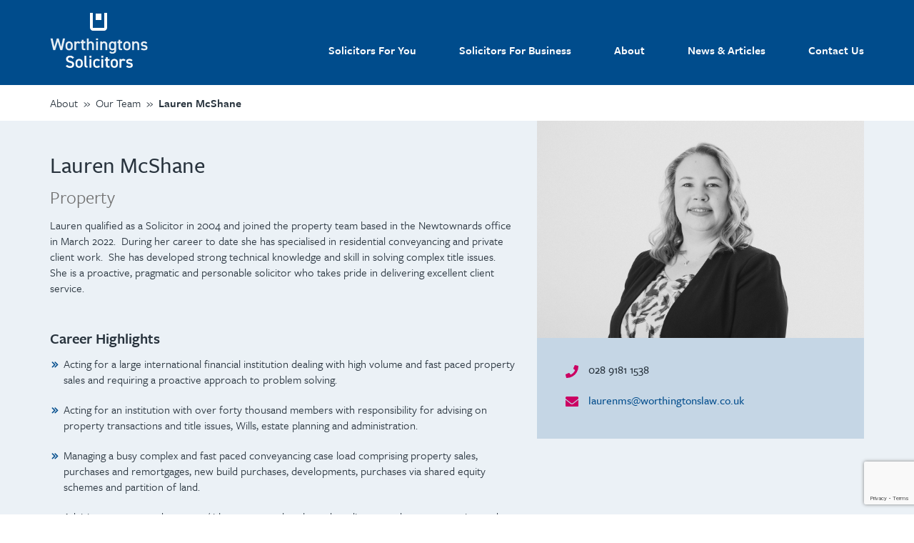

--- FILE ---
content_type: text/html; charset=UTF-8
request_url: https://www.worthingtonslaw.co.uk/about/our-team/lauren-mcshane-3/
body_size: 14608
content:
<!DOCTYPE html>
<html lang="en-US" class="no-js no-svg">
<head>
<!-- Global site tag (gtag.js) - Google Analytics -->
<script async src="https://www.googletagmanager.com/gtag/js?id=UA-31746172-1"></script>
<script>
window.dataLayer = window.dataLayer || [];
function gtag(){dataLayer.push(arguments);}
gtag('js', new Date());
gtag('config', 'UA-31746172-1');
</script>
<meta name="google-site-verification" content="tyO87Pj3NJzSeOUj7RwF4D51vcxGOZoeTfjK8dKjuXs" />	
<meta charset="UTF-8">
<meta name="viewport" content="width=device-width, initial-scale=1">
<link rel="profile" href="https://gmpg.org/xfn/11">
<script>(function(html){html.className = html.className.replace(/\bno-js\b/,'js')})(document.documentElement);</script>
<meta name='robots' content='index, follow, max-image-preview:large, max-snippet:-1, max-video-preview:-1' />
<!-- This site is optimized with the Yoast SEO plugin v26.7 - https://yoast.com/wordpress/plugins/seo/ -->
<title>Worthingtons Solicitors : Lauren McShane : Belfast and Newtownards, Northern Ireland</title>
<meta name="description" content="Expert solicitors with offices in Belfast and Newtownards. We offer a wide range of personal and commercial legal services across Northern Ireland." />
<link rel="canonical" href="https://www.worthingtonslaw.co.uk/about/our-team/lauren-mcshane-3/" />
<meta property="og:locale" content="en_US" />
<meta property="og:type" content="article" />
<meta property="og:title" content="Worthingtons Solicitors : Lauren McShane : Belfast and Newtownards, Northern Ireland" />
<meta property="og:description" content="Expert solicitors with offices in Belfast and Newtownards. We offer a wide range of personal and commercial legal services across Northern Ireland." />
<meta property="og:url" content="https://www.worthingtonslaw.co.uk/about/our-team/lauren-mcshane-3/" />
<meta property="og:site_name" content="Worthingtons Solicitors" />
<meta property="article:publisher" content="https://www.facebook.com/worthingtonssolicitorsni" />
<meta property="article:modified_time" content="2022-12-22T13:51:53+00:00" />
<meta property="og:image" content="https://www.worthingtonslaw.co.uk/wp-content/uploads/2022/05/Lauren-McShane-1.jpg" />
<meta property="og:image:width" content="2560" />
<meta property="og:image:height" content="1706" />
<meta property="og:image:type" content="image/jpeg" />
<meta name="twitter:card" content="summary_large_image" />
<meta name="twitter:site" content="@worthingtonssol" />
<meta name="twitter:label1" content="Est. reading time" />
<meta name="twitter:data1" content="1 minute" />
<script type="application/ld+json" class="yoast-schema-graph">{"@context":"https://schema.org","@graph":[{"@type":"WebPage","@id":"https://www.worthingtonslaw.co.uk/about/our-team/lauren-mcshane-3/","url":"https://www.worthingtonslaw.co.uk/about/our-team/lauren-mcshane-3/","name":"Worthingtons Solicitors : Lauren McShane : Belfast and Newtownards, Northern Ireland","isPartOf":{"@id":"https://www.worthingtonslaw.co.uk/#website"},"primaryImageOfPage":{"@id":"https://www.worthingtonslaw.co.uk/about/our-team/lauren-mcshane-3/#primaryimage"},"image":{"@id":"https://www.worthingtonslaw.co.uk/about/our-team/lauren-mcshane-3/#primaryimage"},"thumbnailUrl":"https://www.worthingtonslaw.co.uk/wp-content/uploads/2022/05/Lauren-McShane-1.jpg","datePublished":"2022-05-17T13:25:01+00:00","dateModified":"2022-12-22T13:51:53+00:00","description":"Expert solicitors with offices in Belfast and Newtownards. We offer a wide range of personal and commercial legal services across Northern Ireland.","breadcrumb":{"@id":"https://www.worthingtonslaw.co.uk/about/our-team/lauren-mcshane-3/#breadcrumb"},"inLanguage":"en-US","potentialAction":[{"@type":"ReadAction","target":["https://www.worthingtonslaw.co.uk/about/our-team/lauren-mcshane-3/"]}]},{"@type":"ImageObject","inLanguage":"en-US","@id":"https://www.worthingtonslaw.co.uk/about/our-team/lauren-mcshane-3/#primaryimage","url":"https://www.worthingtonslaw.co.uk/wp-content/uploads/2022/05/Lauren-McShane-1.jpg","contentUrl":"https://www.worthingtonslaw.co.uk/wp-content/uploads/2022/05/Lauren-McShane-1.jpg","width":2560,"height":1706},{"@type":"BreadcrumbList","@id":"https://www.worthingtonslaw.co.uk/about/our-team/lauren-mcshane-3/#breadcrumb","itemListElement":[{"@type":"ListItem","position":1,"name":"Home","item":"https://www.worthingtonslaw.co.uk/"},{"@type":"ListItem","position":2,"name":"About","item":"https://www.worthingtonslaw.co.uk/about/"},{"@type":"ListItem","position":3,"name":"Our Team","item":"https://www.worthingtonslaw.co.uk/about/our-team/"},{"@type":"ListItem","position":4,"name":"Lauren McShane"}]},{"@type":"WebSite","@id":"https://www.worthingtonslaw.co.uk/#website","url":"https://www.worthingtonslaw.co.uk/","name":"Worthingtons Solicitors","description":"On Your Side","publisher":{"@id":"https://www.worthingtonslaw.co.uk/#organization"},"potentialAction":[{"@type":"SearchAction","target":{"@type":"EntryPoint","urlTemplate":"https://www.worthingtonslaw.co.uk/?s={search_term_string}"},"query-input":{"@type":"PropertyValueSpecification","valueRequired":true,"valueName":"search_term_string"}}],"inLanguage":"en-US"},{"@type":"Organization","@id":"https://www.worthingtonslaw.co.uk/#organization","name":"Worthingtons Solicitors","url":"https://www.worthingtonslaw.co.uk/","logo":{"@type":"ImageObject","inLanguage":"en-US","@id":"https://www.worthingtonslaw.co.uk/#/schema/logo/image/","url":"https://www.worthingtonslaw.co.uk/wp-content/uploads/2019/03/1908222_1023226984417543_7016405777925851831_n.jpg","contentUrl":"https://www.worthingtonslaw.co.uk/wp-content/uploads/2019/03/1908222_1023226984417543_7016405777925851831_n.jpg","width":862,"height":862,"caption":"Worthingtons Solicitors"},"image":{"@id":"https://www.worthingtonslaw.co.uk/#/schema/logo/image/"},"sameAs":["https://www.facebook.com/worthingtonssolicitorsni","https://x.com/worthingtonssol","https://www.linkedin.com/company/worthingtons-solicitors/","https://www.youtube.com/channel/UCjGLOquObOxePhU1Ql7X_3g"]}]}</script>
<!-- / Yoast SEO plugin. -->
<link rel='dns-prefetch' href='//cdnjs.cloudflare.com' />
<link rel='dns-prefetch' href='//www.googletagmanager.com' />
<link rel="alternate" title="oEmbed (JSON)" type="application/json+oembed" href="https://www.worthingtonslaw.co.uk/wp-json/oembed/1.0/embed?url=https%3A%2F%2Fwww.worthingtonslaw.co.uk%2Fabout%2Four-team%2Flauren-mcshane-3%2F" />
<link rel="alternate" title="oEmbed (XML)" type="text/xml+oembed" href="https://www.worthingtonslaw.co.uk/wp-json/oembed/1.0/embed?url=https%3A%2F%2Fwww.worthingtonslaw.co.uk%2Fabout%2Four-team%2Flauren-mcshane-3%2F&#038;format=xml" />
<style id='wp-img-auto-sizes-contain-inline-css' type='text/css'>
img:is([sizes=auto i],[sizes^="auto," i]){contain-intrinsic-size:3000px 1500px}
/*# sourceURL=wp-img-auto-sizes-contain-inline-css */
</style>
<!-- <link rel='stylesheet' id='wc-realex-redirect-checkout-block-css' href='https://www.worthingtonslaw.co.uk/wp-content/plugins/woocommerce-gateway-realex-redirect/assets/css/blocks/wc-realex-redirect-checkout-block.css?ver=3.3.2' type='text/css' media='all' /> -->
<!-- <link rel='stylesheet' id='wp-block-library-css' href='https://www.worthingtonslaw.co.uk/wp-includes/css/dist/block-library/style.min.css?ver=6.9' type='text/css' media='all' /> -->
<link rel="stylesheet" type="text/css" href="//www.worthingtonslaw.co.uk/wp-content/cache/wpfc-minified/qhyaoulx/8hesv.css" media="all"/>
<style id='wp-block-paragraph-inline-css' type='text/css'>
.is-small-text{font-size:.875em}.is-regular-text{font-size:1em}.is-large-text{font-size:2.25em}.is-larger-text{font-size:3em}.has-drop-cap:not(:focus):first-letter{float:left;font-size:8.4em;font-style:normal;font-weight:100;line-height:.68;margin:.05em .1em 0 0;text-transform:uppercase}body.rtl .has-drop-cap:not(:focus):first-letter{float:none;margin-left:.1em}p.has-drop-cap.has-background{overflow:hidden}:root :where(p.has-background){padding:1.25em 2.375em}:where(p.has-text-color:not(.has-link-color)) a{color:inherit}p.has-text-align-left[style*="writing-mode:vertical-lr"],p.has-text-align-right[style*="writing-mode:vertical-rl"]{rotate:180deg}
/*# sourceURL=https://www.worthingtonslaw.co.uk/wp-includes/blocks/paragraph/style.min.css */
</style>
<!-- <link rel='stylesheet' id='wc-blocks-style-css' href='https://www.worthingtonslaw.co.uk/wp-content/plugins/woocommerce/assets/client/blocks/wc-blocks.css?ver=wc-10.4.3' type='text/css' media='all' /> -->
<link rel="stylesheet" type="text/css" href="//www.worthingtonslaw.co.uk/wp-content/cache/wpfc-minified/kekn2chz/e8kvd.css" media="all"/>
<style id='global-styles-inline-css' type='text/css'>
:root{--wp--preset--aspect-ratio--square: 1;--wp--preset--aspect-ratio--4-3: 4/3;--wp--preset--aspect-ratio--3-4: 3/4;--wp--preset--aspect-ratio--3-2: 3/2;--wp--preset--aspect-ratio--2-3: 2/3;--wp--preset--aspect-ratio--16-9: 16/9;--wp--preset--aspect-ratio--9-16: 9/16;--wp--preset--color--black: #000000;--wp--preset--color--cyan-bluish-gray: #abb8c3;--wp--preset--color--white: #ffffff;--wp--preset--color--pale-pink: #f78da7;--wp--preset--color--vivid-red: #cf2e2e;--wp--preset--color--luminous-vivid-orange: #ff6900;--wp--preset--color--luminous-vivid-amber: #fcb900;--wp--preset--color--light-green-cyan: #7bdcb5;--wp--preset--color--vivid-green-cyan: #00d084;--wp--preset--color--pale-cyan-blue: #8ed1fc;--wp--preset--color--vivid-cyan-blue: #0693e3;--wp--preset--color--vivid-purple: #9b51e0;--wp--preset--gradient--vivid-cyan-blue-to-vivid-purple: linear-gradient(135deg,rgb(6,147,227) 0%,rgb(155,81,224) 100%);--wp--preset--gradient--light-green-cyan-to-vivid-green-cyan: linear-gradient(135deg,rgb(122,220,180) 0%,rgb(0,208,130) 100%);--wp--preset--gradient--luminous-vivid-amber-to-luminous-vivid-orange: linear-gradient(135deg,rgb(252,185,0) 0%,rgb(255,105,0) 100%);--wp--preset--gradient--luminous-vivid-orange-to-vivid-red: linear-gradient(135deg,rgb(255,105,0) 0%,rgb(207,46,46) 100%);--wp--preset--gradient--very-light-gray-to-cyan-bluish-gray: linear-gradient(135deg,rgb(238,238,238) 0%,rgb(169,184,195) 100%);--wp--preset--gradient--cool-to-warm-spectrum: linear-gradient(135deg,rgb(74,234,220) 0%,rgb(151,120,209) 20%,rgb(207,42,186) 40%,rgb(238,44,130) 60%,rgb(251,105,98) 80%,rgb(254,248,76) 100%);--wp--preset--gradient--blush-light-purple: linear-gradient(135deg,rgb(255,206,236) 0%,rgb(152,150,240) 100%);--wp--preset--gradient--blush-bordeaux: linear-gradient(135deg,rgb(254,205,165) 0%,rgb(254,45,45) 50%,rgb(107,0,62) 100%);--wp--preset--gradient--luminous-dusk: linear-gradient(135deg,rgb(255,203,112) 0%,rgb(199,81,192) 50%,rgb(65,88,208) 100%);--wp--preset--gradient--pale-ocean: linear-gradient(135deg,rgb(255,245,203) 0%,rgb(182,227,212) 50%,rgb(51,167,181) 100%);--wp--preset--gradient--electric-grass: linear-gradient(135deg,rgb(202,248,128) 0%,rgb(113,206,126) 100%);--wp--preset--gradient--midnight: linear-gradient(135deg,rgb(2,3,129) 0%,rgb(40,116,252) 100%);--wp--preset--font-size--small: 13px;--wp--preset--font-size--medium: 20px;--wp--preset--font-size--large: 36px;--wp--preset--font-size--x-large: 42px;--wp--preset--spacing--20: 0.44rem;--wp--preset--spacing--30: 0.67rem;--wp--preset--spacing--40: 1rem;--wp--preset--spacing--50: 1.5rem;--wp--preset--spacing--60: 2.25rem;--wp--preset--spacing--70: 3.38rem;--wp--preset--spacing--80: 5.06rem;--wp--preset--shadow--natural: 6px 6px 9px rgba(0, 0, 0, 0.2);--wp--preset--shadow--deep: 12px 12px 50px rgba(0, 0, 0, 0.4);--wp--preset--shadow--sharp: 6px 6px 0px rgba(0, 0, 0, 0.2);--wp--preset--shadow--outlined: 6px 6px 0px -3px rgb(255, 255, 255), 6px 6px rgb(0, 0, 0);--wp--preset--shadow--crisp: 6px 6px 0px rgb(0, 0, 0);}:where(.is-layout-flex){gap: 0.5em;}:where(.is-layout-grid){gap: 0.5em;}body .is-layout-flex{display: flex;}.is-layout-flex{flex-wrap: wrap;align-items: center;}.is-layout-flex > :is(*, div){margin: 0;}body .is-layout-grid{display: grid;}.is-layout-grid > :is(*, div){margin: 0;}:where(.wp-block-columns.is-layout-flex){gap: 2em;}:where(.wp-block-columns.is-layout-grid){gap: 2em;}:where(.wp-block-post-template.is-layout-flex){gap: 1.25em;}:where(.wp-block-post-template.is-layout-grid){gap: 1.25em;}.has-black-color{color: var(--wp--preset--color--black) !important;}.has-cyan-bluish-gray-color{color: var(--wp--preset--color--cyan-bluish-gray) !important;}.has-white-color{color: var(--wp--preset--color--white) !important;}.has-pale-pink-color{color: var(--wp--preset--color--pale-pink) !important;}.has-vivid-red-color{color: var(--wp--preset--color--vivid-red) !important;}.has-luminous-vivid-orange-color{color: var(--wp--preset--color--luminous-vivid-orange) !important;}.has-luminous-vivid-amber-color{color: var(--wp--preset--color--luminous-vivid-amber) !important;}.has-light-green-cyan-color{color: var(--wp--preset--color--light-green-cyan) !important;}.has-vivid-green-cyan-color{color: var(--wp--preset--color--vivid-green-cyan) !important;}.has-pale-cyan-blue-color{color: var(--wp--preset--color--pale-cyan-blue) !important;}.has-vivid-cyan-blue-color{color: var(--wp--preset--color--vivid-cyan-blue) !important;}.has-vivid-purple-color{color: var(--wp--preset--color--vivid-purple) !important;}.has-black-background-color{background-color: var(--wp--preset--color--black) !important;}.has-cyan-bluish-gray-background-color{background-color: var(--wp--preset--color--cyan-bluish-gray) !important;}.has-white-background-color{background-color: var(--wp--preset--color--white) !important;}.has-pale-pink-background-color{background-color: var(--wp--preset--color--pale-pink) !important;}.has-vivid-red-background-color{background-color: var(--wp--preset--color--vivid-red) !important;}.has-luminous-vivid-orange-background-color{background-color: var(--wp--preset--color--luminous-vivid-orange) !important;}.has-luminous-vivid-amber-background-color{background-color: var(--wp--preset--color--luminous-vivid-amber) !important;}.has-light-green-cyan-background-color{background-color: var(--wp--preset--color--light-green-cyan) !important;}.has-vivid-green-cyan-background-color{background-color: var(--wp--preset--color--vivid-green-cyan) !important;}.has-pale-cyan-blue-background-color{background-color: var(--wp--preset--color--pale-cyan-blue) !important;}.has-vivid-cyan-blue-background-color{background-color: var(--wp--preset--color--vivid-cyan-blue) !important;}.has-vivid-purple-background-color{background-color: var(--wp--preset--color--vivid-purple) !important;}.has-black-border-color{border-color: var(--wp--preset--color--black) !important;}.has-cyan-bluish-gray-border-color{border-color: var(--wp--preset--color--cyan-bluish-gray) !important;}.has-white-border-color{border-color: var(--wp--preset--color--white) !important;}.has-pale-pink-border-color{border-color: var(--wp--preset--color--pale-pink) !important;}.has-vivid-red-border-color{border-color: var(--wp--preset--color--vivid-red) !important;}.has-luminous-vivid-orange-border-color{border-color: var(--wp--preset--color--luminous-vivid-orange) !important;}.has-luminous-vivid-amber-border-color{border-color: var(--wp--preset--color--luminous-vivid-amber) !important;}.has-light-green-cyan-border-color{border-color: var(--wp--preset--color--light-green-cyan) !important;}.has-vivid-green-cyan-border-color{border-color: var(--wp--preset--color--vivid-green-cyan) !important;}.has-pale-cyan-blue-border-color{border-color: var(--wp--preset--color--pale-cyan-blue) !important;}.has-vivid-cyan-blue-border-color{border-color: var(--wp--preset--color--vivid-cyan-blue) !important;}.has-vivid-purple-border-color{border-color: var(--wp--preset--color--vivid-purple) !important;}.has-vivid-cyan-blue-to-vivid-purple-gradient-background{background: var(--wp--preset--gradient--vivid-cyan-blue-to-vivid-purple) !important;}.has-light-green-cyan-to-vivid-green-cyan-gradient-background{background: var(--wp--preset--gradient--light-green-cyan-to-vivid-green-cyan) !important;}.has-luminous-vivid-amber-to-luminous-vivid-orange-gradient-background{background: var(--wp--preset--gradient--luminous-vivid-amber-to-luminous-vivid-orange) !important;}.has-luminous-vivid-orange-to-vivid-red-gradient-background{background: var(--wp--preset--gradient--luminous-vivid-orange-to-vivid-red) !important;}.has-very-light-gray-to-cyan-bluish-gray-gradient-background{background: var(--wp--preset--gradient--very-light-gray-to-cyan-bluish-gray) !important;}.has-cool-to-warm-spectrum-gradient-background{background: var(--wp--preset--gradient--cool-to-warm-spectrum) !important;}.has-blush-light-purple-gradient-background{background: var(--wp--preset--gradient--blush-light-purple) !important;}.has-blush-bordeaux-gradient-background{background: var(--wp--preset--gradient--blush-bordeaux) !important;}.has-luminous-dusk-gradient-background{background: var(--wp--preset--gradient--luminous-dusk) !important;}.has-pale-ocean-gradient-background{background: var(--wp--preset--gradient--pale-ocean) !important;}.has-electric-grass-gradient-background{background: var(--wp--preset--gradient--electric-grass) !important;}.has-midnight-gradient-background{background: var(--wp--preset--gradient--midnight) !important;}.has-small-font-size{font-size: var(--wp--preset--font-size--small) !important;}.has-medium-font-size{font-size: var(--wp--preset--font-size--medium) !important;}.has-large-font-size{font-size: var(--wp--preset--font-size--large) !important;}.has-x-large-font-size{font-size: var(--wp--preset--font-size--x-large) !important;}
/*# sourceURL=global-styles-inline-css */
</style>
<style id='classic-theme-styles-inline-css' type='text/css'>
/*! This file is auto-generated */
.wp-block-button__link{color:#fff;background-color:#32373c;border-radius:9999px;box-shadow:none;text-decoration:none;padding:calc(.667em + 2px) calc(1.333em + 2px);font-size:1.125em}.wp-block-file__button{background:#32373c;color:#fff;text-decoration:none}
/*# sourceURL=/wp-includes/css/classic-themes.min.css */
</style>
<!-- <link rel='stylesheet' id='contact-form-7-bootstrap-style-css' href='https://www.worthingtonslaw.co.uk/wp-content/plugins/bootstrap-for-contact-form-7/assets/dist/css/style.min.css?ver=6.9' type='text/css' media='all' /> -->
<!-- <link rel='stylesheet' id='woocommerce-layout-css' href='https://www.worthingtonslaw.co.uk/wp-content/plugins/woocommerce/assets/css/woocommerce-layout.css?ver=10.4.3' type='text/css' media='all' /> -->
<link rel="stylesheet" type="text/css" href="//www.worthingtonslaw.co.uk/wp-content/cache/wpfc-minified/ryjzg4/8e01i.css" media="all"/>
<!-- <link rel='stylesheet' id='woocommerce-smallscreen-css' href='https://www.worthingtonslaw.co.uk/wp-content/plugins/woocommerce/assets/css/woocommerce-smallscreen.css?ver=10.4.3' type='text/css' media='only screen and (max-width: 768px)' /> -->
<link rel="stylesheet" type="text/css" href="//www.worthingtonslaw.co.uk/wp-content/cache/wpfc-minified/epvp9lf1/8e01i.css" media="only screen and (max-width: 768px)"/>
<!-- <link rel='stylesheet' id='woocommerce-general-css' href='https://www.worthingtonslaw.co.uk/wp-content/plugins/woocommerce/assets/css/woocommerce.css?ver=10.4.3' type='text/css' media='all' /> -->
<link rel="stylesheet" type="text/css" href="//www.worthingtonslaw.co.uk/wp-content/cache/wpfc-minified/9igwqbe9/8e01i.css" media="all"/>
<style id='woocommerce-inline-inline-css' type='text/css'>
.woocommerce form .form-row .required { visibility: visible; }
/*# sourceURL=woocommerce-inline-inline-css */
</style>
<!-- <link rel='stylesheet' id='wc-realex-redirect-css' href='https://www.worthingtonslaw.co.uk/wp-content/plugins/woocommerce-gateway-realex-redirect/assets/css/frontend/wc-realex-redirect.min.css?ver=3.3.2' type='text/css' media='all' /> -->
<!-- <link rel='stylesheet' id='paymentform-css-css' href='https://www.worthingtonslaw.co.uk/wp-content/plugins/woopaymentforms/assets/front/css/d1.css?ver=6.9' type='text/css' media='all' /> -->
<!-- <link rel='stylesheet' id='alertify-css-css' href='https://www.worthingtonslaw.co.uk/wp-content/plugins/woopaymentforms/assets/front/alertify/css/alertify.css?ver=6.9' type='text/css' media='all' /> -->
<!-- <link rel='stylesheet' id='alertify-default-css-css' href='https://www.worthingtonslaw.co.uk/wp-content/plugins/woopaymentforms/assets/front/alertify/css/themes/default.css?ver=6.9' type='text/css' media='all' /> -->
<link rel="stylesheet" type="text/css" href="//www.worthingtonslaw.co.uk/wp-content/cache/wpfc-minified/jzd1zkeg/8e01i.css" media="all"/>
<!--n2css--><!--n2js--><script type="text/javascript" src="https://cdnjs.cloudflare.com/ajax/libs/jquery/3.2.1/jquery.min.js?ver=2.0.s" id="jquery-js"></script>
<script type="text/javascript" src="https://www.worthingtonslaw.co.uk/wp-content/plugins/woocommerce/assets/js/jquery-blockui/jquery.blockUI.min.js?ver=2.7.0-wc.10.4.3" id="wc-jquery-blockui-js" defer="defer" data-wp-strategy="defer"></script>
<script type="text/javascript" id="wc-add-to-cart-js-extra">
/* <![CDATA[ */
var wc_add_to_cart_params = {"ajax_url":"/wp-admin/admin-ajax.php","wc_ajax_url":"/?wc-ajax=%%endpoint%%","i18n_view_cart":"View cart","cart_url":"https://www.worthingtonslaw.co.uk/pay-online/cart/","is_cart":"","cart_redirect_after_add":"no"};
//# sourceURL=wc-add-to-cart-js-extra
/* ]]> */
</script>
<script type="text/javascript" src="https://www.worthingtonslaw.co.uk/wp-content/plugins/woocommerce/assets/js/frontend/add-to-cart.min.js?ver=10.4.3" id="wc-add-to-cart-js" defer="defer" data-wp-strategy="defer"></script>
<script type="text/javascript" src="https://www.worthingtonslaw.co.uk/wp-content/plugins/woocommerce/assets/js/js-cookie/js.cookie.min.js?ver=2.1.4-wc.10.4.3" id="wc-js-cookie-js" defer="defer" data-wp-strategy="defer"></script>
<script type="text/javascript" id="woocommerce-js-extra">
/* <![CDATA[ */
var woocommerce_params = {"ajax_url":"/wp-admin/admin-ajax.php","wc_ajax_url":"/?wc-ajax=%%endpoint%%","i18n_password_show":"Show password","i18n_password_hide":"Hide password"};
//# sourceURL=woocommerce-js-extra
/* ]]> */
</script>
<script type="text/javascript" src="https://www.worthingtonslaw.co.uk/wp-content/plugins/woocommerce/assets/js/frontend/woocommerce.min.js?ver=10.4.3" id="woocommerce-js" defer="defer" data-wp-strategy="defer"></script>
<script type="text/javascript" src="https://www.worthingtonslaw.co.uk/wp-content/plugins/woopaymentforms/assets/front/alertify/alertify.js?ver=6.9" id="alertify-js-js"></script>
<script type="text/javascript" src="https://www.worthingtonslaw.co.uk/wp-content/plugins/woopaymentforms/assets/front/js/amount.js?ver=6.9" id="paymentform-amount-js-js"></script>
<script type="text/javascript" src="https://www.worthingtonslaw.co.uk/wp-content/plugins/woopaymentforms/assets/front/js/main.js?ver=6.9" id="paymentform-main-js-js"></script>
<link rel="https://api.w.org/" href="https://www.worthingtonslaw.co.uk/wp-json/" /><link rel="alternate" title="JSON" type="application/json" href="https://www.worthingtonslaw.co.uk/wp-json/wp/v2/pages/17731" /><meta name="generator" content="Site Kit by Google 1.170.0" />		<style type="text/css">
div.wpcf7 .ajax-loader {
background-image: url('https://www.worthingtonslaw.co.uk/wp-content/plugins/contact-form-7/images/ajax-loader.gif');
}
</style>
<noscript><style>.woocommerce-product-gallery{ opacity: 1 !important; }</style></noscript>
<!-- BEGIN recaptcha, injected by plugin wp-recaptcha-integration  -->
<!-- END recaptcha -->
<link rel="apple-touch-icon" sizes="180x180" href="/apple-touch-icon.png">
<link rel="icon" type="image/png" sizes="32x32" href="/favicon-32x32.png">
<link rel="icon" type="image/png" sizes="16x16" href="/favicon-16x16.png">
<link rel="manifest" href="/site.webmanifest">
<link rel="mask-icon" href="/safari-pinned-tab.svg" color="#004c8c">
<meta name="msapplication-TileColor" content="#004c8c">
<meta name="theme-color" content="#004c8c">
<link rel="stylesheet" href="https://maxcdn.bootstrapcdn.com/font-awesome/4.7.0/css/font-awesome.min.css">
<!-- Typekit -->
<link rel="stylesheet" href="https://use.typekit.net/tqn5rsp.css">
<!-- <link rel="stylesheet" href="https://www.worthingtonslaw.co.uk/wp-content/themes/worthingtons/dist/styles/zoom.css"/> -->
<!-- <link rel="stylesheet" href="https://www.worthingtonslaw.co.uk/wp-content/themes/worthingtons/dist/styles/bootstrap.min.css"/> -->
<!-- <link rel="stylesheet" href="https://www.worthingtonslaw.co.uk/wp-content/themes/worthingtons/dist/styles/main.min.css"/> -->
<link rel="stylesheet" type="text/css" href="//www.worthingtonslaw.co.uk/wp-content/cache/wpfc-minified/1er3q5o5/8e01i.css" media="all"/>
<!-- HTML5 shim and Respond.js for IE8 support of HTML5 elements and media queries -->
<!-- WARNING: Respond.js doesn't work if you view the page via file:// -->
<!--[if lte IE 9]>
<script src="https://oss.maxcdn.com/html5shiv/3.7.2/html5shiv.min.js"></script>
<script src="https://oss.maxcdn.com/respond/1.4.2/respond.min.js"></script>
<![endif]-->
<!--[if IE 8]>
<![endif]-->
</head>
<body data-rsssl=1 class="wp-singular page-template page-template-template-employees page-template-template-employees-php page page-id-17731 page-child parent-pageid-43 wp-theme-worthingtons theme-worthingtons woocommerce-no-js group-blog has-header-image page-two-column colors-light">
<!--[if lt IE 9]><div class="ie-warning alert alert-danger alert-dismissable text-center">
<button type="button" class="close" data-dismiss="alert" aria-hidden="true">&times;</button>
<h2>You are using an <strong>outdated</strong> browser. Please <a href="http://browsehappy.com/">upgrade your browser</a> to improve your experience.</h2>
</div>
<![endif]-->
<header>
<div class="container">
<div class="row">
<div class="col-xs-6 col-sm-3">
<a href="https://www.worthingtonslaw.co.uk/"><img src="https://www.worthingtonslaw.co.uk/wp-content/themes/worthingtons/dist/images/worthingtons-logo-white.png" alt="Worthingtons Solicitors" width="138" height="84"></a>
</div>			
<div class="visible-xs col-xs-6 visible-sm col-sm-9">
<button class="hamburger hamburger--collapse" type="button" data-toggle="modal" data-keyboard="false" data-backdrop="static" data-target="#navModal"  aria-label="Mobile nav" aria-labelledby="Mobile nav" style="position:relative; z-index:9999;">
<span class="hamburger-box">
<span class="hamburger-inner"></span>
</span>
</button>
</div>
</div>
</div>
<div class="hidden-xs hidden-sm top-nav">
<div class="menu-top_nav-container"><ul id="menu-top_nav" class="menu"><li id="menu-item-265" class="menu-item menu-item-type-post_type menu-item-object-page menu-item-has-children menu-item-265"><a href="https://www.worthingtonslaw.co.uk/solicitors-for-you/">Solicitors For You</a>
<ul class="sub-menu">
<li id="menu-item-274" class="menu-item menu-item-type-post_type menu-item-object-for-you menu-item-274"><a href="https://www.worthingtonslaw.co.uk/solicitors-for-you/education/">Education</a></li>
<li id="menu-item-276" class="menu-item menu-item-type-post_type menu-item-object-for-you menu-item-has-children menu-item-276"><a href="https://www.worthingtonslaw.co.uk/solicitors-for-you/wills-and-probate/">Wills and Probate</a>
<ul class="sub-menu">
<li id="menu-item-1184" class="menu-item menu-item-type-post_type menu-item-object-for-you menu-item-1184"><a href="https://www.worthingtonslaw.co.uk/solicitors-for-you/wills-and-probate/administration-of-estates-act-ni-1955/">Administration of Estates Act (NI) 1955</a></li>
<li id="menu-item-1185" class="menu-item menu-item-type-post_type menu-item-object-for-you menu-item-1185"><a href="https://www.worthingtonslaw.co.uk/solicitors-for-you/wills-and-probate/deeds-of-variation/">Deeds of Variation</a></li>
<li id="menu-item-1186" class="menu-item menu-item-type-post_type menu-item-object-for-you menu-item-1186"><a href="https://www.worthingtonslaw.co.uk/solicitors-for-you/wills-and-probate/enduring-powers-of-attorney/">Enduring Powers of Attorney</a></li>
<li id="menu-item-1187" class="menu-item menu-item-type-post_type menu-item-object-for-you menu-item-1187"><a href="https://www.worthingtonslaw.co.uk/solicitors-for-you/wills-and-probate/estate-planning/">Estate Planning</a></li>
<li id="menu-item-1188" class="menu-item menu-item-type-post_type menu-item-object-for-you menu-item-1188"><a href="https://www.worthingtonslaw.co.uk/solicitors-for-you/wills-and-probate/grant-of-probate/">Grant of Probate</a></li>
<li id="menu-item-1189" class="menu-item menu-item-type-post_type menu-item-object-for-you menu-item-1189"><a href="https://www.worthingtonslaw.co.uk/solicitors-for-you/wills-and-probate/inheritance-tax-advice/">Inheritance Tax Advice</a></li>
<li id="menu-item-1190" class="menu-item menu-item-type-post_type menu-item-object-for-you menu-item-1190"><a href="https://www.worthingtonslaw.co.uk/solicitors-for-you/wills-and-probate/intestacy/">Intestacy</a></li>
<li id="menu-item-1282" class="menu-item menu-item-type-post_type menu-item-object-for-you menu-item-1282"><a href="https://www.worthingtonslaw.co.uk/solicitors-for-you/wills-and-probate/letters-of-administration/">Letters of Administration</a></li>
<li id="menu-item-1283" class="menu-item menu-item-type-post_type menu-item-object-for-you menu-item-1283"><a href="https://www.worthingtonslaw.co.uk/solicitors-for-you/wills-and-probate/trusts/">Trusts</a></li>
<li id="menu-item-1284" class="menu-item menu-item-type-post_type menu-item-object-for-you menu-item-1284"><a href="https://www.worthingtonslaw.co.uk/solicitors-for-you/wills-and-probate/wills/">Wills</a></li>
<li id="menu-item-1878" class="menu-item menu-item-type-post_type menu-item-object-for-you menu-item-1878"><a href="https://www.worthingtonslaw.co.uk/solicitors-for-you/wills-and-probate/will-disputes/">Will Disputes</a></li>
<li id="menu-item-1907" class="menu-item menu-item-type-post_type menu-item-object-for-you menu-item-1907"><a href="https://www.worthingtonslaw.co.uk/solicitors-for-you/wills-and-probate/controllerships/">Controllerships</a></li>
</ul>
</li>
<li id="menu-item-277" class="menu-item menu-item-type-post_type menu-item-object-for-you menu-item-has-children menu-item-277"><a href="https://www.worthingtonslaw.co.uk/solicitors-for-you/family/">Family</a>
<ul class="sub-menu">
<li id="menu-item-1191" class="menu-item menu-item-type-post_type menu-item-object-for-you menu-item-1191"><a href="https://www.worthingtonslaw.co.uk/solicitors-for-you/family/adoption-wardship-and-care-proceedings/">Adoption, Wardship and Care Proceedings in Northern Ireland</a></li>
<li id="menu-item-1192" class="menu-item menu-item-type-post_type menu-item-object-for-you menu-item-1192"><a href="https://www.worthingtonslaw.co.uk/solicitors-for-you/family/annulments/">Annulments</a></li>
<li id="menu-item-1193" class="menu-item menu-item-type-post_type menu-item-object-for-you menu-item-1193"><a href="https://www.worthingtonslaw.co.uk/solicitors-for-you/family/child-abduction-cases/">Child abduction cases</a></li>
<li id="menu-item-1194" class="menu-item menu-item-type-post_type menu-item-object-for-you menu-item-1194"><a href="https://www.worthingtonslaw.co.uk/solicitors-for-you/family/child-and-spousal-maintenance/">Child and Spousal maintenance</a></li>
<li id="menu-item-1195" class="menu-item menu-item-type-post_type menu-item-object-for-you menu-item-1195"><a href="https://www.worthingtonslaw.co.uk/solicitors-for-you/family/childrens-law-issues/">Children&#8217;s Law Issues</a></li>
<li id="menu-item-1196" class="menu-item menu-item-type-post_type menu-item-object-for-you menu-item-1196"><a href="https://www.worthingtonslaw.co.uk/solicitors-for-you/family/co-habitation-rights/">Co-habitation rights</a></li>
<li id="menu-item-1197" class="menu-item menu-item-type-post_type menu-item-object-for-you menu-item-1197"><a href="https://www.worthingtonslaw.co.uk/solicitors-for-you/family/collaborative-settlements/">Collaborative settlements</a></li>
<li id="menu-item-1198" class="menu-item menu-item-type-post_type menu-item-object-for-you menu-item-1198"><a href="https://www.worthingtonslaw.co.uk/solicitors-for-you/family/costs-involved-in-family-law-cases/">Costs Involved in Family Law Cases</a></li>
<li id="menu-item-1199" class="menu-item menu-item-type-post_type menu-item-object-for-you menu-item-1199"><a href="https://www.worthingtonslaw.co.uk/solicitors-for-you/family/custodyaccess-disputes/">Custody/Access Disputes</a></li>
<li id="menu-item-1200" class="menu-item menu-item-type-post_type menu-item-object-for-you menu-item-1200"><a href="https://www.worthingtonslaw.co.uk/solicitors-for-you/family/civil-partnerships/">Dissolution of Civil Partnerships in Northern Ireland</a></li>
<li id="menu-item-1203" class="menu-item menu-item-type-post_type menu-item-object-for-you menu-item-1203"><a href="https://www.worthingtonslaw.co.uk/solicitors-for-you/family/education-law-divorce-the-buzz-words-explained/">Divorce – the buzz words explained</a></li>
<li id="menu-item-1201" class="menu-item menu-item-type-post_type menu-item-object-for-you menu-item-1201"><a href="https://www.worthingtonslaw.co.uk/solicitors-for-you/family/divorce-procedures/">Divorce Procedures</a></li>
<li id="menu-item-1202" class="menu-item menu-item-type-post_type menu-item-object-for-you menu-item-1202"><a href="https://www.worthingtonslaw.co.uk/solicitors-for-you/family/domestic-violence-issues/">Domestic Violence Issues</a></li>
<li id="menu-item-1204" class="menu-item menu-item-type-post_type menu-item-object-for-you menu-item-1204"><a href="https://www.worthingtonslaw.co.uk/solicitors-for-you/family/financial-settlements-ancillary-relief/">Financial Settlements &#038; Ancillary Relief</a></li>
<li id="menu-item-1205" class="menu-item menu-item-type-post_type menu-item-object-for-you menu-item-1205"><a href="https://www.worthingtonslaw.co.uk/solicitors-for-you/family/grandparents-rights/">Grandparents&#8217; Rights</a></li>
<li id="menu-item-1206" class="menu-item menu-item-type-post_type menu-item-object-for-you menu-item-1206"><a href="https://www.worthingtonslaw.co.uk/solicitors-for-you/family/international-child-abduction/">International Child Abduction</a></li>
<li id="menu-item-1207" class="menu-item menu-item-type-post_type menu-item-object-for-you menu-item-1207"><a href="https://www.worthingtonslaw.co.uk/solicitors-for-you/family/international-family-cases/">International Family Cases</a></li>
<li id="menu-item-1275" class="menu-item menu-item-type-post_type menu-item-object-for-you menu-item-1275"><a href="https://www.worthingtonslaw.co.uk/solicitors-for-you/family/jurisdiction-in-family-law-cases/">Jurisdiction in Family Law Cases</a></li>
<li id="menu-item-1276" class="menu-item menu-item-type-post_type menu-item-object-for-you menu-item-1276"><a href="https://www.worthingtonslaw.co.uk/solicitors-for-you/family/matrimonial-agreements/">Matrimonial Agreements</a></li>
<li id="menu-item-1277" class="menu-item menu-item-type-post_type menu-item-object-for-you menu-item-1277"><a href="https://www.worthingtonslaw.co.uk/solicitors-for-you/family/pension-sharing/">Pension Sharing</a></li>
<li id="menu-item-1278" class="menu-item menu-item-type-post_type menu-item-object-for-you menu-item-1278"><a href="https://www.worthingtonslaw.co.uk/solicitors-for-you/family/pre-nuptial-agreements/">Pre Nuptial Agreements</a></li>
<li id="menu-item-1279" class="menu-item menu-item-type-post_type menu-item-object-for-you menu-item-1279"><a href="https://www.worthingtonslaw.co.uk/solicitors-for-you/family/property-adjustment-orders/">Property Adjustment Orders</a></li>
<li id="menu-item-1280" class="menu-item menu-item-type-post_type menu-item-object-for-you menu-item-1280"><a href="https://www.worthingtonslaw.co.uk/solicitors-for-you/family/separation/">Separation</a></li>
<li id="menu-item-1281" class="menu-item menu-item-type-post_type menu-item-object-for-you menu-item-1281"><a href="https://www.worthingtonslaw.co.uk/solicitors-for-you/family/surrogacy/">Surrogacy</a></li>
</ul>
</li>
<li id="menu-item-1243" class="menu-item menu-item-type-post_type menu-item-object-for-you menu-item-1243"><a href="https://www.worthingtonslaw.co.uk/solicitors-for-you/immigration-law/">Immigration</a></li>
<li id="menu-item-278" class="menu-item menu-item-type-post_type menu-item-object-for-you menu-item-has-children menu-item-278"><a href="https://www.worthingtonslaw.co.uk/solicitors-for-you/litigation/">Litigation</a>
<ul class="sub-menu">
<li id="menu-item-1237" class="menu-item menu-item-type-post_type menu-item-object-for-you menu-item-1237"><a href="https://www.worthingtonslaw.co.uk/solicitors-for-you/litigation/accidents-at-work/">Accidents at Work</a></li>
<li id="menu-item-1238" class="menu-item menu-item-type-post_type menu-item-object-for-you menu-item-1238"><a href="https://www.worthingtonslaw.co.uk/solicitors-for-you/litigation/asbestos-claims/">Asbestos Claims</a></li>
<li id="menu-item-1239" class="menu-item menu-item-type-post_type menu-item-object-for-you menu-item-1239"><a href="https://www.worthingtonslaw.co.uk/solicitors-for-you/litigation/building-disputes/">Building Disputes</a></li>
<li id="menu-item-1241" class="menu-item menu-item-type-post_type menu-item-object-for-you menu-item-1241"><a href="https://www.worthingtonslaw.co.uk/solicitors-for-you/litigation/cycling-accidents/">Cycling accidents</a></li>
<li id="menu-item-1242" class="menu-item menu-item-type-post_type menu-item-object-for-you menu-item-1242"><a href="https://www.worthingtonslaw.co.uk/solicitors-for-you/litigation/dental-negligence/">Dental Negligence</a></li>
<li id="menu-item-1236" class="menu-item menu-item-type-post_type menu-item-object-for-you menu-item-1236"><a href="https://www.worthingtonslaw.co.uk/solicitors-for-you/litigation/holiday-illness-claims/">Holiday &#038; illness claims</a></li>
<li id="menu-item-1244" class="menu-item menu-item-type-post_type menu-item-object-for-you menu-item-1244"><a href="https://www.worthingtonslaw.co.uk/solicitors-for-you/litigation/industrial-deafness/">Industrial Deafness</a></li>
<li id="menu-item-1259" class="menu-item menu-item-type-post_type menu-item-object-for-you menu-item-1259"><a href="https://www.worthingtonslaw.co.uk/solicitors-for-you/litigation/land-boundary-disputes/">Land &#038; Boundary Disputes</a></li>
<li id="menu-item-1260" class="menu-item menu-item-type-post_type menu-item-object-for-you menu-item-1260"><a href="https://www.worthingtonslaw.co.uk/solicitors-for-you/litigation/public-law-judicial-review/">Public Law/Judicial Review</a></li>
<li id="menu-item-1261" class="menu-item menu-item-type-post_type menu-item-object-for-you menu-item-1261"><a href="https://www.worthingtonslaw.co.uk/solicitors-for-you/litigation/road-traffic-accidents/">Road Traffic Accidents</a></li>
<li id="menu-item-1240" class="menu-item menu-item-type-post_type menu-item-object-for-you menu-item-1240"><a href="https://www.worthingtonslaw.co.uk/solicitors-for-you/litigation/sportslaw/">Sports Law</a></li>
<li id="menu-item-1262" class="menu-item menu-item-type-post_type menu-item-object-for-you menu-item-1262"><a href="https://www.worthingtonslaw.co.uk/solicitors-for-you/litigation/stress-at-work/">Stress at Work</a></li>
<li id="menu-item-1263" class="menu-item menu-item-type-post_type menu-item-object-for-you menu-item-1263"><a href="https://www.worthingtonslaw.co.uk/solicitors-for-you/litigation/trippingslipping/">Tripping/slipping accidents</a></li>
<li id="menu-item-1264" class="menu-item menu-item-type-post_type menu-item-object-for-you menu-item-1264"><a href="https://www.worthingtonslaw.co.uk/solicitors-for-you/litigation/will-disputes/">Will Disputes</a></li>
</ul>
</li>
<li id="menu-item-279" class="menu-item menu-item-type-post_type menu-item-object-for-you menu-item-has-children menu-item-279"><a href="https://www.worthingtonslaw.co.uk/solicitors-for-you/medical-negligence/">Medical Negligence</a>
<ul class="sub-menu">
<li id="menu-item-2039" class="menu-item menu-item-type-post_type menu-item-object-post menu-item-2039"><a href="https://www.worthingtonslaw.co.uk/a-basic-guide-to-medical-negligence-claims-in-northern-ireland-2/">Guide To Medical Negligence Claims</a></li>
<li id="menu-item-1249" class="menu-item menu-item-type-post_type menu-item-object-for-you menu-item-1249"><a href="https://www.worthingtonslaw.co.uk/solicitors-for-you/medical-negligence/delay-in-diagnosis/">Delay in Diagnosis</a></li>
<li id="menu-item-1270" class="menu-item menu-item-type-post_type menu-item-object-for-you menu-item-1270"><a href="https://www.worthingtonslaw.co.uk/solicitors-for-you/medical-negligence/birth-injuries/">Pregnancy and Birth Injuries</a></li>
<li id="menu-item-1254" class="menu-item menu-item-type-post_type menu-item-object-for-you menu-item-1254"><a href="https://www.worthingtonslaw.co.uk/solicitors-for-you/medical-negligence/brain-injuries/">Jaundice, Kernicterus and Brain Damage</a></li>
<li id="menu-item-1245" class="menu-item menu-item-type-post_type menu-item-object-for-you menu-item-1245"><a href="https://www.worthingtonslaw.co.uk/solicitors-for-you/medical-negligence/cauda-equina/">Cauda Equina Syndrome</a></li>
<li id="menu-item-1246" class="menu-item menu-item-type-post_type menu-item-object-for-you menu-item-1246"><a href="https://www.worthingtonslaw.co.uk/solicitors-for-you/medical-negligence/cerebral-palsy/">Cerebral Palsy</a></li>
<li id="menu-item-1247" class="menu-item menu-item-type-post_type menu-item-object-for-you menu-item-1247"><a href="https://www.worthingtonslaw.co.uk/solicitors-for-you/medical-negligence/cosmetic-surgery/">Cosmetic Surgery</a></li>
<li id="menu-item-1250" class="menu-item menu-item-type-post_type menu-item-object-for-you menu-item-1250"><a href="https://www.worthingtonslaw.co.uk/solicitors-for-you/medical-negligence/dental-negligence/">Dental Negligence</a></li>
<li id="menu-item-1253" class="menu-item menu-item-type-post_type menu-item-object-for-you menu-item-1253"><a href="https://www.worthingtonslaw.co.uk/solicitors-for-you/medical-negligence/hip-replacement-surgery/">Hip Replacement Surgery</a></li>
<li id="menu-item-1248" class="menu-item menu-item-type-post_type menu-item-object-for-you menu-item-1248"><a href="https://www.worthingtonslaw.co.uk/solicitors-for-you/medical-negligence/deep-vein-thrombosis-dvt/">Deep Vein Thrombosis (DVT)</a></li>
<li id="menu-item-1251" class="menu-item menu-item-type-post_type menu-item-object-for-you menu-item-1251"><a href="https://www.worthingtonslaw.co.uk/solicitors-for-you/medical-negligence/gp-negligence/">GP Negligence</a></li>
<li id="menu-item-1267" class="menu-item menu-item-type-post_type menu-item-object-for-you menu-item-1267"><a href="https://www.worthingtonslaw.co.uk/solicitors-for-you/medical-negligence/maternal-injuries-sustained-during-childbirth/">Maternal Injuries Sustained During Childbirth</a></li>
<li id="menu-item-1266" class="menu-item menu-item-type-post_type menu-item-object-for-you menu-item-1266"><a href="https://www.worthingtonslaw.co.uk/solicitors-for-you/medical-negligence/laser-eye-surgery/">Laser Eye Surgery</a></li>
<li id="menu-item-1268" class="menu-item menu-item-type-post_type menu-item-object-for-you menu-item-1268"><a href="https://www.worthingtonslaw.co.uk/solicitors-for-you/medical-negligence/misdiagnosis/">Misdiagnosis</a></li>
<li id="menu-item-1252" class="menu-item menu-item-type-post_type menu-item-object-for-you menu-item-1252"><a href="https://www.worthingtonslaw.co.uk/solicitors-for-you/medical-negligence/obstetrics-gynaecology/">Gynaecology</a></li>
<li id="menu-item-1269" class="menu-item menu-item-type-post_type menu-item-object-for-you menu-item-1269"><a href="https://www.worthingtonslaw.co.uk/solicitors-for-you/medical-negligence/orthopaedic/">Orthopaedic Injuries</a></li>
<li id="menu-item-1271" class="menu-item menu-item-type-post_type menu-item-object-for-you menu-item-1271"><a href="https://www.worthingtonslaw.co.uk/solicitors-for-you/medical-negligence/surgical-error/">Surgical Injury</a></li>
</ul>
</li>
<li id="menu-item-275" class="menu-item menu-item-type-post_type menu-item-object-for-you menu-item-has-children menu-item-275"><a href="https://www.worthingtonslaw.co.uk/solicitors-for-you/residential-property/">Residential Property</a>
<ul class="sub-menu">
<li id="menu-item-1255" class="menu-item menu-item-type-post_type menu-item-object-for-you menu-item-1255"><a href="https://www.worthingtonslaw.co.uk/solicitors-for-you/residential-property/co-ownership/">Co-Ownership</a></li>
<li id="menu-item-1256" class="menu-item menu-item-type-post_type menu-item-object-for-you menu-item-1256"><a href="https://www.worthingtonslaw.co.uk/solicitors-for-you/residential-property/conveyancing-buzz-words/">Conveyancing FAQ’s</a></li>
<li id="menu-item-1257" class="menu-item menu-item-type-post_type menu-item-object-for-you menu-item-1257"><a href="https://www.worthingtonslaw.co.uk/solicitors-for-you/residential-property/investment/">Investment</a></li>
<li id="menu-item-1273" class="menu-item menu-item-type-post_type menu-item-object-for-you menu-item-1273"><a href="https://www.worthingtonslaw.co.uk/solicitors-for-you/residential-property/purchases/">Purchases</a></li>
<li id="menu-item-1274" class="menu-item menu-item-type-post_type menu-item-object-for-you menu-item-1274"><a href="https://www.worthingtonslaw.co.uk/solicitors-for-you/residential-property/sales/">Sales</a></li>
</ul>
</li>
</ul>
</li>
<li id="menu-item-266" class="menu-item menu-item-type-post_type menu-item-object-page menu-item-has-children menu-item-266"><a href="https://www.worthingtonslaw.co.uk/solicitors-for-business/">Solicitors For Business</a>
<ul class="sub-menu">
<li id="menu-item-1182" class="menu-item menu-item-type-post_type menu-item-object-for-business menu-item-1182"><a href="https://www.worthingtonslaw.co.uk/?post_type=for-business&#038;p=1033">Charities</a></li>
<li id="menu-item-1286" class="menu-item menu-item-type-post_type menu-item-object-for-business menu-item-has-children menu-item-1286"><a href="https://www.worthingtonslaw.co.uk/solicitors-for-business/commercial-property/">Commercial Property</a>
<ul class="sub-menu">
<li id="menu-item-1287" class="menu-item menu-item-type-post_type menu-item-object-for-business menu-item-1287"><a href="https://www.worthingtonslaw.co.uk/solicitors-for-business/commercial-property/commercial-leases/">Commercial Leases</a></li>
<li id="menu-item-1288" class="menu-item menu-item-type-post_type menu-item-object-for-business menu-item-1288"><a href="https://www.worthingtonslaw.co.uk/solicitors-for-business/commercial-property/construction/">Construction</a></li>
<li id="menu-item-1289" class="menu-item menu-item-type-post_type menu-item-object-for-business menu-item-1289"><a href="https://www.worthingtonslaw.co.uk/solicitors-for-business/commercial-property/distressed-property-and-auctions/">Distressed property and auctions</a></li>
<li id="menu-item-1290" class="menu-item menu-item-type-post_type menu-item-object-for-business menu-item-1290"><a href="https://www.worthingtonslaw.co.uk/solicitors-for-business/commercial-property/investment-acquisitions-and-disposals/">Investment acquisitions and disposals</a></li>
<li id="menu-item-1291" class="menu-item menu-item-type-post_type menu-item-object-for-business menu-item-1291"><a href="https://www.worthingtonslaw.co.uk/solicitors-for-business/commercial-property/landlord-and-tenant-mattersassest-management/">Landlord and Tenant matters &#038; asset management</a></li>
<li id="menu-item-1292" class="menu-item menu-item-type-post_type menu-item-object-for-business menu-item-1292"><a href="https://www.worthingtonslaw.co.uk/solicitors-for-business/commercial-property/licensing-of-premises/">Licensing of premises</a></li>
<li id="menu-item-1293" class="menu-item menu-item-type-post_type menu-item-object-for-business menu-item-1293"><a href="https://www.worthingtonslaw.co.uk/solicitors-for-business/commercial-property/property-development/">Property development</a></li>
<li id="menu-item-1294" class="menu-item menu-item-type-post_type menu-item-object-for-business menu-item-1294"><a href="https://www.worthingtonslaw.co.uk/solicitors-for-business/commercial-property/renewable-energy/">Renewable energy</a></li>
<li id="menu-item-1392" class="menu-item menu-item-type-post_type menu-item-object-for-business menu-item-1392"><a href="https://www.worthingtonslaw.co.uk/solicitors-for-business/commercial-property/retail-property-specialists/">Retail property specialists</a></li>
</ul>
</li>
<li id="menu-item-1295" class="menu-item menu-item-type-post_type menu-item-object-for-business menu-item-has-children menu-item-1295"><a href="https://www.worthingtonslaw.co.uk/solicitors-for-business/commercial/">Corporate and Commercial</a>
<ul class="sub-menu">
<li id="menu-item-1296" class="menu-item menu-item-type-post_type menu-item-object-for-business menu-item-1296"><a href="https://www.worthingtonslaw.co.uk/solicitors-for-business/commercial/banking/">Banking</a></li>
<li id="menu-item-1298" class="menu-item menu-item-type-post_type menu-item-object-for-business menu-item-1298"><a href="https://www.worthingtonslaw.co.uk/solicitors-for-business/commercial/commercial/">Commercial</a></li>
<li id="menu-item-1299" class="menu-item menu-item-type-post_type menu-item-object-for-business menu-item-1299"><a href="https://www.worthingtonslaw.co.uk/solicitors-for-business/commercial/commercial-litigation/">Commercial Litigation</a></li>
<li id="menu-item-1872" class="menu-item menu-item-type-post_type menu-item-object-for-business menu-item-1872"><a href="https://www.worthingtonslaw.co.uk/solicitors-for-business/commercial/contract-disputes/">Contract Disputes</a></li>
<li id="menu-item-1301" class="menu-item menu-item-type-post_type menu-item-object-for-business menu-item-1301"><a href="https://www.worthingtonslaw.co.uk/solicitors-for-business/commercial/corporate/">Corporate</a></li>
<li id="menu-item-1300" class="menu-item menu-item-type-post_type menu-item-object-for-business menu-item-1300"><a href="https://www.worthingtonslaw.co.uk/solicitors-for-business/commercial/company-secretarial/">Corporate Governance</a></li>
<li id="menu-item-1385" class="menu-item menu-item-type-post_type menu-item-object-for-business menu-item-1385"><a href="https://www.worthingtonslaw.co.uk/solicitors-for-business/commercial/renewables-and-energy/">Renewables and Energy</a></li>
<li id="menu-item-1873" class="menu-item menu-item-type-post_type menu-item-object-for-business menu-item-1873"><a href="https://www.worthingtonslaw.co.uk/solicitors-for-business/commercial/shareholder-partner-disputes/">Shareholder &#038; Partnership Disputes</a></li>
<li id="menu-item-1386" class="menu-item menu-item-type-post_type menu-item-object-for-business menu-item-1386"><a href="https://www.worthingtonslaw.co.uk/solicitors-for-business/commercial/telecoms-and-windfarm/">Telecoms and Windfarm</a></li>
</ul>
</li>
<li id="menu-item-1181" class="menu-item menu-item-type-post_type menu-item-object-for-business menu-item-has-children menu-item-1181"><a href="https://www.worthingtonslaw.co.uk/solicitors-for-business/debt-recovery/">Debt Recovery</a>
<ul class="sub-menu">
<li id="menu-item-1910" class="menu-item menu-item-type-post_type menu-item-object-for-business menu-item-1910"><a href="https://www.worthingtonslaw.co.uk/solicitors-for-business/debt-recovery/terms-conditions/">Terms &#038; Conditions</a></li>
</ul>
</li>
<li id="menu-item-1317" class="menu-item menu-item-type-post_type menu-item-object-for-business menu-item-1317"><a href="https://www.worthingtonslaw.co.uk/solicitors-for-business/immigration/">Immigration for Employers</a></li>
<li id="menu-item-1308" class="menu-item menu-item-type-post_type menu-item-object-for-business menu-item-has-children menu-item-1308"><a href="https://www.worthingtonslaw.co.uk/solicitors-for-business/employment/">Employment</a>
<ul class="sub-menu">
<li id="menu-item-1309" class="menu-item menu-item-type-post_type menu-item-object-for-business menu-item-1309"><a href="https://www.worthingtonslaw.co.uk/solicitors-for-business/employment/absence-management/">Absence Management</a></li>
<li id="menu-item-1310" class="menu-item menu-item-type-post_type menu-item-object-for-business menu-item-1310"><a href="https://www.worthingtonslaw.co.uk/solicitors-for-business/employment/age-discrimination/">Age Discrimination</a></li>
<li id="menu-item-1311" class="menu-item menu-item-type-post_type menu-item-object-for-business menu-item-1311"><a href="https://www.worthingtonslaw.co.uk/solicitors-for-business/employment/compromise-agreements/">Compromise Agreements</a></li>
<li id="menu-item-1312" class="menu-item menu-item-type-post_type menu-item-object-for-business menu-item-1312"><a href="https://www.worthingtonslaw.co.uk/solicitors-for-business/employment/contracts-of-employment/">Contracts of Employment</a></li>
<li id="menu-item-1313" class="menu-item menu-item-type-post_type menu-item-object-for-business menu-item-1313"><a href="https://www.worthingtonslaw.co.uk/solicitors-for-business/employment/disability/">Disability</a></li>
<li id="menu-item-1314" class="menu-item menu-item-type-post_type menu-item-object-for-business menu-item-1314"><a href="https://www.worthingtonslaw.co.uk/solicitors-for-business/employment/disciplinary-and-dismissal-procedures/">Disciplinary and Dismissal Procedures</a></li>
<li id="menu-item-1315" class="menu-item menu-item-type-post_type menu-item-object-for-business menu-item-1315"><a href="https://www.worthingtonslaw.co.uk/solicitors-for-business/employment/grievance-procedures/">Grievance Procedures</a></li>
<li id="menu-item-1316" class="menu-item menu-item-type-post_type menu-item-object-for-business menu-item-1316"><a href="https://www.worthingtonslaw.co.uk/solicitors-for-business/employment/harassment-and-bullying/">Harassment and Bullying</a></li>
<li id="menu-item-1318" class="menu-item menu-item-type-post_type menu-item-object-for-business menu-item-1318"><a href="https://www.worthingtonslaw.co.uk/solicitors-for-business/employment/industrial-tribunal-and-fair-employment-tribunals/">Industrial Tribunal and Fair Employment Tribunals</a></li>
<li id="menu-item-1319" class="menu-item menu-item-type-post_type menu-item-object-for-business menu-item-1319"><a href="https://www.worthingtonslaw.co.uk/solicitors-for-business/employment/maternity-leave/">Maternity Leave</a></li>
<li id="menu-item-1321" class="menu-item menu-item-type-post_type menu-item-object-for-business menu-item-1321"><a href="https://www.worthingtonslaw.co.uk/solicitors-for-business/employment/paternity-leave/">Paternity Leave</a></li>
<li id="menu-item-1322" class="menu-item menu-item-type-post_type menu-item-object-for-business menu-item-1322"><a href="https://www.worthingtonslaw.co.uk/solicitors-for-business/employment/race-discrimination/">Race Discrimination</a></li>
<li id="menu-item-1323" class="menu-item menu-item-type-post_type menu-item-object-for-business menu-item-1323"><a href="https://www.worthingtonslaw.co.uk/solicitors-for-business/employment/recruitment-practice-and-procedure/">Recruitment Practice and Procedure</a></li>
<li id="menu-item-1324" class="menu-item menu-item-type-post_type menu-item-object-for-business menu-item-1324"><a href="https://www.worthingtonslaw.co.uk/solicitors-for-business/employment/redundancy/">Redundancy</a></li>
<li id="menu-item-1325" class="menu-item menu-item-type-post_type menu-item-object-for-business menu-item-1325"><a href="https://www.worthingtonslaw.co.uk/solicitors-for-business/employment/religiouspolitical-discrimination/">Religious/Political Discrimination</a></li>
<li id="menu-item-1387" class="menu-item menu-item-type-post_type menu-item-object-for-business menu-item-1387"><a href="https://www.worthingtonslaw.co.uk/solicitors-for-business/employment/restrictive-covenants/">Restrictive Covenants</a></li>
<li id="menu-item-1388" class="menu-item menu-item-type-post_type menu-item-object-for-business menu-item-1388"><a href="https://www.worthingtonslaw.co.uk/solicitors-for-business/employment/sex-and-sexual-orientation-discrimination/">Sex and Sexual Orientation Discrimination</a></li>
<li id="menu-item-1389" class="menu-item menu-item-type-post_type menu-item-object-for-business menu-item-1389"><a href="https://www.worthingtonslaw.co.uk/solicitors-for-business/employment/shared-parental-leave/">Shared Parental Leave</a></li>
<li id="menu-item-1391" class="menu-item menu-item-type-post_type menu-item-object-for-business menu-item-1391"><a href="https://www.worthingtonslaw.co.uk/solicitors-for-business/employment/unfair-dismissal/">Unfair Dismissal</a></li>
</ul>
</li>
<li id="menu-item-1326" class="menu-item menu-item-type-post_type menu-item-object-for-business menu-item-has-children menu-item-1326"><a href="https://www.worthingtonslaw.co.uk/solicitors-for-business/litigation/">Litigation</a>
<ul class="sub-menu">
<li id="menu-item-1327" class="menu-item menu-item-type-post_type menu-item-object-for-business menu-item-1327"><a href="https://www.worthingtonslaw.co.uk/solicitors-for-business/litigation/contract-disputes/">Contract disputes</a></li>
<li id="menu-item-1329" class="menu-item menu-item-type-post_type menu-item-object-for-business menu-item-1329"><a href="https://www.worthingtonslaw.co.uk/solicitors-for-business/litigation/intellectual-property/">Intellectual Property</a></li>
<li id="menu-item-1331" class="menu-item menu-item-type-post_type menu-item-object-for-business menu-item-1331"><a href="https://www.worthingtonslaw.co.uk/solicitors-for-business/litigation/mediation/">Mediation</a></li>
<li id="menu-item-1332" class="menu-item menu-item-type-post_type menu-item-object-for-business menu-item-1332"><a href="https://www.worthingtonslaw.co.uk/solicitors-for-business/litigation/professional-disciplinary-proceedings/">Professional Disciplinary proceedings</a></li>
<li id="menu-item-1333" class="menu-item menu-item-type-post_type menu-item-object-for-business menu-item-1333"><a href="https://www.worthingtonslaw.co.uk/solicitors-for-business/litigation/professional-negligence/">Professional negligence</a></li>
<li id="menu-item-1334" class="menu-item menu-item-type-post_type menu-item-object-for-business menu-item-1334"><a href="https://www.worthingtonslaw.co.uk/solicitors-for-business/litigation/regulatory-advice-defence/">Regulatory advice &#038; defence</a></li>
<li id="menu-item-1393" class="menu-item menu-item-type-post_type menu-item-object-for-business menu-item-1393"><a href="https://www.worthingtonslaw.co.uk/solicitors-for-business/litigation/shareholder-partnership-disputes/">Shareholder &#038; Partnership disputes</a></li>
<li id="menu-item-1394" class="menu-item menu-item-type-post_type menu-item-object-for-business menu-item-1394"><a href="https://www.worthingtonslaw.co.uk/solicitors-for-business/litigation/statutory-licence-appeals/">Statutory Licence appeals</a></li>
<li id="menu-item-1395" class="menu-item menu-item-type-post_type menu-item-object-for-business menu-item-1395"><a href="https://www.worthingtonslaw.co.uk/solicitors-for-business/litigation/terms-conditions/">Terms &#038; Conditions</a></li>
</ul>
</li>
</ul>
</li>
<li id="menu-item-267" class="menu-item menu-item-type-post_type menu-item-object-page current-page-ancestor menu-item-has-children menu-item-267"><a href="https://www.worthingtonslaw.co.uk/about/">About</a>
<ul class="sub-menu">
<li id="menu-item-268" class="menu-item menu-item-type-post_type menu-item-object-page current-page-ancestor menu-item-268"><a href="https://www.worthingtonslaw.co.uk/about/our-team/">Our Team</a></li>
<li id="menu-item-269" class="menu-item menu-item-type-post_type menu-item-object-page menu-item-269"><a href="https://www.worthingtonslaw.co.uk/about/careers/">Careers</a></li>
<li id="menu-item-1903" class="menu-item menu-item-type-post_type menu-item-object-page menu-item-1903"><a href="https://www.worthingtonslaw.co.uk/about/corporate-social-responsibility/">Corporate Social Responsibility</a></li>
<li id="menu-item-9364" class="menu-item menu-item-type-post_type menu-item-object-page menu-item-9364"><a href="https://www.worthingtonslaw.co.uk/pay-online/">Pay Online</a></li>
</ul>
</li>
<li id="menu-item-270" class="menu-item menu-item-type-post_type menu-item-object-page menu-item-270"><a href="https://www.worthingtonslaw.co.uk/resources/">News &#038; Articles</a></li>
<li id="menu-item-280" class="menu-item menu-item-type-post_type menu-item-object-page menu-item-280"><a href="https://www.worthingtonslaw.co.uk/contact-us/">Contact Us</a></li>
</ul></div>	</div>
<div id="navModal" class="modal fade" role="dialog">
<div class="container">
<div class="row">
<div class="col-xs-12">
<div class="menu-mobile_nav-container"><ul id="menu-mobile_nav" class="menu"><li id="menu-item-692" class="menu-item menu-item-type-post_type menu-item-object-page menu-item-home menu-item-692"><a href="https://www.worthingtonslaw.co.uk/">Home</a></li>
<li id="menu-item-686" class="menu-item menu-item-type-post_type menu-item-object-page menu-item-has-children menu-item-686"><a href="https://www.worthingtonslaw.co.uk/solicitors-for-you/">Solicitors For You</a><span class="menu-toggle"></span>
<ul class="sub-menu">
<li id="menu-item-1579" class="menu-item menu-item-type-post_type menu-item-object-for-you menu-item-1579"><a href="https://www.worthingtonslaw.co.uk/solicitors-for-you/education/">Education</a></li>
<li id="menu-item-1580" class="menu-item menu-item-type-post_type menu-item-object-for-you menu-item-1580"><a href="https://www.worthingtonslaw.co.uk/solicitors-for-you/wills-and-probate/">Wills and Probate</a></li>
<li id="menu-item-1581" class="menu-item menu-item-type-post_type menu-item-object-for-you menu-item-1581"><a href="https://www.worthingtonslaw.co.uk/solicitors-for-you/family/">Family</a></li>
<li id="menu-item-25275" class="menu-item menu-item-type-post_type menu-item-object-for-you menu-item-25275"><a href="https://www.worthingtonslaw.co.uk/solicitors-for-you/immigration-law/">Immigration</a></li>
<li id="menu-item-1576" class="menu-item menu-item-type-post_type menu-item-object-for-you menu-item-1576"><a href="https://www.worthingtonslaw.co.uk/solicitors-for-you/litigation/">Litigation</a></li>
<li id="menu-item-1577" class="menu-item menu-item-type-post_type menu-item-object-for-you menu-item-1577"><a href="https://www.worthingtonslaw.co.uk/solicitors-for-you/medical-negligence/">Medical Negligence</a></li>
<li id="menu-item-1578" class="menu-item menu-item-type-post_type menu-item-object-for-you menu-item-1578"><a href="https://www.worthingtonslaw.co.uk/solicitors-for-you/residential-property/">Residential Property</a></li>
</ul>
</li>
<li id="menu-item-687" class="menu-item menu-item-type-post_type menu-item-object-page menu-item-has-children menu-item-687"><a href="https://www.worthingtonslaw.co.uk/solicitors-for-business/">Solicitors For Business</a><span class="menu-toggle"></span>
<ul class="sub-menu">
<li id="menu-item-1582" class="menu-item menu-item-type-post_type menu-item-object-for-business menu-item-1582"><a href="https://www.worthingtonslaw.co.uk/?post_type=for-business&#038;p=1033">Charities</a></li>
<li id="menu-item-1583" class="menu-item menu-item-type-post_type menu-item-object-for-business menu-item-1583"><a href="https://www.worthingtonslaw.co.uk/solicitors-for-business/commercial-property/">Commercial Property</a></li>
<li id="menu-item-1584" class="menu-item menu-item-type-post_type menu-item-object-for-business menu-item-1584"><a href="https://www.worthingtonslaw.co.uk/solicitors-for-business/commercial/">Corporate and Commercial</a></li>
<li id="menu-item-25276" class="menu-item menu-item-type-post_type menu-item-object-for-business menu-item-25276"><a href="https://www.worthingtonslaw.co.uk/solicitors-for-business/immigration/">Immigration for Employers</a></li>
<li id="menu-item-1585" class="menu-item menu-item-type-post_type menu-item-object-for-business menu-item-1585"><a href="https://www.worthingtonslaw.co.uk/solicitors-for-business/debt-recovery/">Debt Recovery</a></li>
<li id="menu-item-1586" class="menu-item menu-item-type-post_type menu-item-object-for-business menu-item-1586"><a href="https://www.worthingtonslaw.co.uk/solicitors-for-business/employment/">Employment</a></li>
<li id="menu-item-1587" class="menu-item menu-item-type-post_type menu-item-object-for-business menu-item-1587"><a href="https://www.worthingtonslaw.co.uk/solicitors-for-business/litigation/">Litigation</a></li>
</ul>
</li>
<li id="menu-item-688" class="menu-item menu-item-type-post_type menu-item-object-page current-page-ancestor menu-item-has-children menu-item-688"><a href="https://www.worthingtonslaw.co.uk/about/">About</a><span class="menu-toggle"></span>
<ul class="sub-menu">
<li id="menu-item-1588" class="menu-item menu-item-type-post_type menu-item-object-page current-page-ancestor menu-item-1588"><a href="https://www.worthingtonslaw.co.uk/about/our-team/">Our Team</a></li>
<li id="menu-item-1589" class="menu-item menu-item-type-post_type menu-item-object-page menu-item-1589"><a href="https://www.worthingtonslaw.co.uk/about/careers/">Careers</a></li>
<li id="menu-item-1904" class="menu-item menu-item-type-post_type menu-item-object-page menu-item-1904"><a href="https://www.worthingtonslaw.co.uk/about/corporate-social-responsibility/">Corporate Social Responsibility</a></li>
<li id="menu-item-9365" class="menu-item menu-item-type-post_type menu-item-object-page menu-item-9365"><a href="https://www.worthingtonslaw.co.uk/pay-online/">Pay Online</a></li>
</ul>
</li>
<li id="menu-item-689" class="menu-item menu-item-type-post_type menu-item-object-page menu-item-689"><a href="https://www.worthingtonslaw.co.uk/resources/">News &#038; Articles</a></li>
<li id="menu-item-690" class="menu-item menu-item-type-post_type menu-item-object-page menu-item-690"><a href="https://www.worthingtonslaw.co.uk/contact-us/">Contact Us</a></li>
</ul></div>				</div>
</div>
</div>
</div>
</header>
<section id="breadcrumbs">	
<div class="container">
<div class="row">
<div class="col-xs-12 col-sm-7 col-md-8">
<div id="breadcrumbs-container" typeof="BreadcrumbList" vocab="https://schema.org/">
<span property="itemListElement" typeof="ListItem"><a property="item" typeof="WebPage" title="Go to About." href="https://www.worthingtonslaw.co.uk/about/" class="post post-page"><span property="name">About</span></a><meta property="position" content="1"></span>&nbsp; » &nbsp;<span property="itemListElement" typeof="ListItem"><a property="item" typeof="WebPage" title="Go to Our Team." href="https://www.worthingtonslaw.co.uk/about/our-team/" class="post post-page"><span property="name">Our Team</span></a><meta property="position" content="2"></span>&nbsp; » &nbsp;<span property="itemListElement" typeof="ListItem"><span property="name">Lauren McShane</span><meta property="position" content="3"></span>				</div>
</div>
<div class="hidden-xs col-sm-5 col-md-4">
</div>
</div>
</div>
</section>
<section id="explore-area-section" class="hidden-sm hidden-md hidden-lg" >	
</section>
<section id="employee-profile" class="content-section">
<div class="visible-xs">
<img id="profile-pic" src="https://www.worthingtonslaw.co.uk/wp-content/uploads/2022/05/Lauren-McShane-1.jpg">
</div>
<div class="container">
<div class="row">
<div class="col-xs-12 col-sm-6 col-md-7">
<div id="content-area">
<div class="employee-details">
<h1>Lauren McShane</h1>
<span id="work-department">Property</span>	
<div class="visible-xs" id="staff-contact-details">
<p>
<img src="https://www.worthingtonslaw.co.uk/wp-content/themes/worthingtons/dist/images/icons/phone-icon-pink.svg" alt="Phone" width="18" height="18" /> 
028 9181 1538							</p>
<p>
<img src="https://www.worthingtonslaw.co.uk/wp-content/themes/worthingtons/dist/images/icons/email-icon-pink.svg" alt="Email" width="18" height="14" /> 
<a href="/cdn-cgi/l/email-protection#6804091d1a0d06051b281f071a1c0001060f1c07061b04091f460b07461d03"><span class="__cf_email__" data-cfemail="bed2dfcbccdbd0d3cdfec9d1cccad6d7d0d9cad1d0cdd2dfc990ddd190cbd5">[email&#160;protected]</span></a>
</p>
</div>
</div>
<p>Lauren qualified as a Solicitor in 2004 and joined the property team based in the Newtownards office in March 2022.&nbsp; During her career to date she has specialised in residential conveyancing and private client work.&nbsp; She has developed strong technical knowledge and skill in solving complex title issues.&nbsp; She is a proactive, pragmatic and personable solicitor who takes pride in delivering excellent client service.</p>
<div class="visible-xs" id="staff-testimonial">
</div>
<div class="career-highlights">
<h2>Career Highlights</h2>
<ul>
<li>Acting for a large international financial institution dealing with high volume and fast paced property sales and requiring a proactive approach to problem solving.</li>
<li>Acting for an institution with over forty thousand members with responsibility for advising on property transactions and title issues, Wills, estate planning and administration.</li>
<li>Managing a busy complex and fast paced conveyancing case load comprising property sales, purchases and remortgages, new build purchases, developments, purchases via shared equity schemes and partition of land.</li>
<li>Advising on contested property/title matters such as boundary disputes, adverse possession and title rectification.</li>
</ul>
</div>
<div class="areas-of-expertise">
<h2>Areas of Expertise</h2>
<a class="cta-blue" href="https://www.worthingtonslaw.co.uk/solicitors-for-you/residential-property/">Residential Property</a>
</div>
<div id="employee-latest-article">
<h3>Lauren McShane's latest article</h3>
<a href="https://www.worthingtonslaw.co.uk/legal-survival-kit-for-the-first-time-buyer-in-northern-ireland/"><h2>Legal Survival Kit for the First Time Buyer in Northern Ireland</h2></a>
<p>Purchasing your first home can be a daunting prospect. We’ve put together a guide to the key issues that can negatively impact on a first-time home buyer, the key stages of...</p>
<p id="employee-latest-article-read-more"><a href="https://www.worthingtonslaw.co.uk/legal-survival-kit-for-the-first-time-buyer-in-northern-ireland/">Read more</a></p>
</div>
</div>  
</div>
<div class="hidden-xs col-sm-6 col-md-5">
<div id="side-panel">
<img id="profile-pic" src="https://www.worthingtonslaw.co.uk/wp-content/uploads/2022/05/Lauren-McShane-1.jpg">
<div id="side-panel-content">
<p>
<img src="https://www.worthingtonslaw.co.uk/wp-content/themes/worthingtons/dist/images/icons/phone-icon-pink.svg" alt="Phone" width="18" height="18" /> 
028 9181 1538						</p>
<p>
<img src="https://www.worthingtonslaw.co.uk/wp-content/themes/worthingtons/dist/images/icons/email-icon-pink.svg" alt="Email" width="18" height="14" /> 
<a href="/cdn-cgi/l/email-protection#c2aea3b7b0a7acafb182b5adb0b6aaabaca5b6adacb1aea3b5eca1adecb7a9"><span class="__cf_email__" data-cfemail="c4a8a5b1b6a1aaa9b784b3abb6b0acadaaa3b0abaab7a8a5b3eaa7abeab1af">[email&#160;protected]</span></a>
</p>
</div>
</div>
</div>
</div>
</div>
</section>

<footer>
<div class="container">
<div class="row">
<div class="col-xs-12 col-sm-3">
<div class="menu-footer_nav-container"><ul id="menu-footer_nav" class="menu"><li id="menu-item-9363" class="menu-item menu-item-type-post_type menu-item-object-page menu-item-9363"><a href="https://www.worthingtonslaw.co.uk/pay-online/">Make a Payment</a></li>
<li id="menu-item-693" class="menu-item menu-item-type-post_type menu-item-object-page menu-item-693"><a href="https://www.worthingtonslaw.co.uk/solicitors-for-you/">Solicitors For You</a></li>
<li id="menu-item-694" class="menu-item menu-item-type-post_type menu-item-object-page menu-item-694"><a href="https://www.worthingtonslaw.co.uk/solicitors-for-business/">Solicitors For Business</a></li>
<li id="menu-item-695" class="menu-item menu-item-type-post_type menu-item-object-page current-page-ancestor menu-item-695"><a href="https://www.worthingtonslaw.co.uk/about/">About</a></li>
<li id="menu-item-696" class="menu-item menu-item-type-post_type menu-item-object-page menu-item-696"><a href="https://www.worthingtonslaw.co.uk/resources/">News &#038; Articles</a></li>
<li id="menu-item-1779" class="menu-item menu-item-type-post_type menu-item-object-page menu-item-1779"><a href="https://www.worthingtonslaw.co.uk/terms-of-website-use/">Terms of Website Use</a></li>
<li id="menu-item-1778" class="menu-item menu-item-type-post_type menu-item-object-page menu-item-privacy-policy menu-item-1778"><a rel="privacy-policy" href="https://www.worthingtonslaw.co.uk/privacy-policy/">Privacy Policy</a></li>
<li id="menu-item-1777" class="menu-item menu-item-type-post_type menu-item-object-page menu-item-1777"><a href="https://www.worthingtonslaw.co.uk/cookie-policy/">Cookie Policy</a></li>
<li id="menu-item-16568" class="menu-item menu-item-type-post_type menu-item-object-page menu-item-16568"><a href="https://www.worthingtonslaw.co.uk/modern-slavery-statement/">Modern Slavery Statement</a></li>
<li id="menu-item-697" class="menu-item menu-item-type-post_type menu-item-object-page menu-item-697"><a href="https://www.worthingtonslaw.co.uk/contact-us/">Contact Us</a></li>
</ul></div>			</div>
<div class="col-xs-6 col-sm-3">			
<p class="location-title"><strong>Belfast Office</strong><p>
<p>
24-38 Gordon Street,<br/>
Belfast, 
BT1 2LG<br/>
<strong>T:</strong> <span itemprop="telephone">
<a href="tel:+442890434015">
028 9043 4015						</a>
</span><br/>
<strong>F:</strong> 028 9043 4016									</p>	
<p><br/><strong>Email:</strong> <a href="/cdn-cgi/l/email-protection#573e39313817203825233f3e3930233839243b362079343879223c"><span class="__cf_email__" data-cfemail="50393e363f10273f222438393e37243f3e233c31277e333f7e253b">[email&#160;protected]</span></a></p>
</div>			
<div class="col-xs-6 col-sm-3">			
<p class="location-title"><strong>Newtownards Office</strong><p>
<p>
2 Court Street,<br/>
Newtownards, 
BT23 7NX<br/>
<strong>T:</strong> <span itemprop="telephone">
<a href="tel:+442891811538">
028 9181 1538						</a>
</span><br/>
<strong>F:</strong> 028 9181 0532									</p>	
</div>			
<div class="col-xs-12 col-sm-3">
<div id="social-media-links">
<a href="https://twitter.com/worthingtonssol" target="_blank">
<img src="https://www.worthingtonslaw.co.uk/wp-content/themes/worthingtons/dist/images/twitter-icon-white.png" alt="Twitter"  width="24" height="24" />
</a> 
<a href="https://www.linkedin.com/company/worthingtons-solicitors/" target="_blank">
<img src="https://www.worthingtonslaw.co.uk/wp-content/themes/worthingtons/dist/images/linkedin-icon-white.png" alt="Linkedin" width="21" height="24" />
</a>
<a href="https://www.facebook.com/worthingtonssolicitorsni" target="_blank">
<img src="https://www.worthingtonslaw.co.uk/wp-content/themes/worthingtons/dist/images/facebook-icon-white.png" alt="Facebook" width="12" height="24" />
</a>
</div>	
<small id="copyright">
&copy; Copyright 2026<br/>
Worthingtons Solicitors<br/>
Web Design By <a href="https://www.eyesparks.com/" target="_blank">Eyesparks</a>
</small>
</div>
</div>
</div>
</footer>
<script data-cfasync="false" src="/cdn-cgi/scripts/5c5dd728/cloudflare-static/email-decode.min.js"></script><script type="speculationrules">
{"prefetch":[{"source":"document","where":{"and":[{"href_matches":"/*"},{"not":{"href_matches":["/wp-*.php","/wp-admin/*","/wp-content/uploads/*","/wp-content/*","/wp-content/plugins/*","/wp-content/themes/worthingtons/*","/*\\?(.+)"]}},{"not":{"selector_matches":"a[rel~=\"nofollow\"]"}},{"not":{"selector_matches":".no-prefetch, .no-prefetch a"}}]},"eagerness":"conservative"}]}
</script>
<!-- BEGIN recaptcha, injected by plugin wp-recaptcha-integration  -->
<script type="text/javascript">
var recaptcha_widgets={};
function wp_recaptchaLoadCallback(){
try {
grecaptcha;
} catch(err){
return;
}
var e = document.querySelectorAll ? document.querySelectorAll('.g-recaptcha:not(.wpcf7-form-control)') : document.getElementsByClassName('g-recaptcha'),
form_submits;
for (var i=0;i<e.length;i++) {
(function(el){
var wid;
// check if captcha element is unrendered
if ( ! el.childNodes.length) {
wid = grecaptcha.render(el,{
'sitekey':'6Lc2VOEeAAAAAB9Tr36LLqxHqyp3kSmiBWqrJyvZ',
'theme':el.getAttribute('data-theme') || 'light'
});
el.setAttribute('data-widget-id',wid);
} else {
wid = el.getAttribute('data-widget-id');
grecaptcha.reset(wid);
}
})(e[i]);
}
}
// if jquery present re-render jquery/ajax loaded captcha elements
if ( typeof jQuery !== 'undefined' )
jQuery(document).ajaxComplete( function(evt,xhr,set){
if( xhr.responseText && xhr.responseText.indexOf('6Lc2VOEeAAAAAB9Tr36LLqxHqyp3kSmiBWqrJyvZ') !== -1)
wp_recaptchaLoadCallback();
} );
</script><script src="https://www.google.com/recaptcha/api.js?onload=wp_recaptchaLoadCallback&#038;render=explicit" async defer></script>
<!-- END recaptcha -->
<script type='text/javascript'>
(function () {
var c = document.body.className;
c = c.replace(/woocommerce-no-js/, 'woocommerce-js');
document.body.className = c;
})();
</script>
<script type="text/javascript" src="https://www.worthingtonslaw.co.uk/wp-includes/js/dist/hooks.min.js?ver=dd5603f07f9220ed27f1" id="wp-hooks-js"></script>
<script type="text/javascript" src="https://www.worthingtonslaw.co.uk/wp-includes/js/dist/i18n.min.js?ver=c26c3dc7bed366793375" id="wp-i18n-js"></script>
<script type="text/javascript" id="wp-i18n-js-after">
/* <![CDATA[ */
wp.i18n.setLocaleData( { 'text direction\u0004ltr': [ 'ltr' ] } );
//# sourceURL=wp-i18n-js-after
/* ]]> */
</script>
<script type="text/javascript" src="https://www.worthingtonslaw.co.uk/wp-content/plugins/contact-form-7/includes/swv/js/index.js?ver=6.1.4" id="swv-js"></script>
<script type="text/javascript" id="contact-form-7-js-before">
/* <![CDATA[ */
var wpcf7 = {
"api": {
"root": "https:\/\/www.worthingtonslaw.co.uk\/wp-json\/",
"namespace": "contact-form-7\/v1"
}
};
//# sourceURL=contact-form-7-js-before
/* ]]> */
</script>
<script type="text/javascript" src="https://www.worthingtonslaw.co.uk/wp-content/plugins/contact-form-7/includes/js/index.js?ver=6.1.4" id="contact-form-7-js"></script>
<script type="text/javascript" src="https://www.worthingtonslaw.co.uk/wp-includes/js/jquery/jquery.form.min.js?ver=4.3.0" id="jquery-form-js"></script>
<script type="text/javascript" src="https://www.worthingtonslaw.co.uk/wp-content/plugins/bootstrap-for-contact-form-7/assets/dist/js/scripts.min.js?ver=1.4.8" id="contact-form-7-bootstrap-js"></script>
<script type="text/javascript" src="https://www.worthingtonslaw.co.uk/wp-content/plugins/woocommerce/assets/js/sourcebuster/sourcebuster.min.js?ver=10.4.3" id="sourcebuster-js-js"></script>
<script type="text/javascript" id="wc-order-attribution-js-extra">
/* <![CDATA[ */
var wc_order_attribution = {"params":{"lifetime":1.0000000000000000818030539140313095458623138256371021270751953125e-5,"session":30,"base64":false,"ajaxurl":"https://www.worthingtonslaw.co.uk/wp-admin/admin-ajax.php","prefix":"wc_order_attribution_","allowTracking":true},"fields":{"source_type":"current.typ","referrer":"current_add.rf","utm_campaign":"current.cmp","utm_source":"current.src","utm_medium":"current.mdm","utm_content":"current.cnt","utm_id":"current.id","utm_term":"current.trm","utm_source_platform":"current.plt","utm_creative_format":"current.fmt","utm_marketing_tactic":"current.tct","session_entry":"current_add.ep","session_start_time":"current_add.fd","session_pages":"session.pgs","session_count":"udata.vst","user_agent":"udata.uag"}};
//# sourceURL=wc-order-attribution-js-extra
/* ]]> */
</script>
<script type="text/javascript" src="https://www.worthingtonslaw.co.uk/wp-content/plugins/woocommerce/assets/js/frontend/order-attribution.min.js?ver=10.4.3" id="wc-order-attribution-js"></script>
<script type="text/javascript" src="https://www.google.com/recaptcha/api.js?render=6LfUgMMUAAAAAPipOKbRCBJoZC0eqFqQQmkG89Wv&amp;ver=3.0" id="google-recaptcha-js"></script>
<script type="text/javascript" src="https://www.worthingtonslaw.co.uk/wp-includes/js/dist/vendor/wp-polyfill.min.js?ver=3.15.0" id="wp-polyfill-js"></script>
<script type="text/javascript" id="wpcf7-recaptcha-js-before">
/* <![CDATA[ */
var wpcf7_recaptcha = {
"sitekey": "6LfUgMMUAAAAAPipOKbRCBJoZC0eqFqQQmkG89Wv",
"actions": {
"homepage": "homepage",
"contactform": "contactform"
}
};
//# sourceURL=wpcf7-recaptcha-js-before
/* ]]> */
</script>
<script type="text/javascript" src="https://www.worthingtonslaw.co.uk/wp-content/plugins/contact-form-7/modules/recaptcha/index.js?ver=6.1.4" id="wpcf7-recaptcha-js"></script>
<!-- <script src="https://cdnjs.cloudflare.com/ajax/libs/jquery/3.2.1/jquery.min.js"></script> -->
<script src="https://www.worthingtonslaw.co.uk/wp-content/themes/worthingtons/dist/js/bootstrap.js"></script>
<script src="https://www.worthingtonslaw.co.uk/wp-content/themes/worthingtons/dist/libs/clamp.min.js"></script>
<script src="https://www.worthingtonslaw.co.uk/wp-content/themes/worthingtons/dist/scripts/main.min.js"></script>
<script defer src="https://static.cloudflareinsights.com/beacon.min.js/vcd15cbe7772f49c399c6a5babf22c1241717689176015" integrity="sha512-ZpsOmlRQV6y907TI0dKBHq9Md29nnaEIPlkf84rnaERnq6zvWvPUqr2ft8M1aS28oN72PdrCzSjY4U6VaAw1EQ==" data-cf-beacon='{"version":"2024.11.0","token":"258e5ee186314bc385554c66353b6f20","r":1,"server_timing":{"name":{"cfCacheStatus":true,"cfEdge":true,"cfExtPri":true,"cfL4":true,"cfOrigin":true,"cfSpeedBrain":true},"location_startswith":null}}' crossorigin="anonymous"></script>
</body>
</html><!-- WP Fastest Cache file was created in 0.494 seconds, on January 16, 2026 @ 11:59 am -->

--- FILE ---
content_type: text/html; charset=utf-8
request_url: https://www.google.com/recaptcha/api2/anchor?ar=1&k=6LfUgMMUAAAAAPipOKbRCBJoZC0eqFqQQmkG89Wv&co=aHR0cHM6Ly93d3cud29ydGhpbmd0b25zbGF3LmNvLnVrOjQ0Mw..&hl=en&v=PoyoqOPhxBO7pBk68S4YbpHZ&size=invisible&anchor-ms=20000&execute-ms=30000&cb=mtisf7mpt78a
body_size: 48837
content:
<!DOCTYPE HTML><html dir="ltr" lang="en"><head><meta http-equiv="Content-Type" content="text/html; charset=UTF-8">
<meta http-equiv="X-UA-Compatible" content="IE=edge">
<title>reCAPTCHA</title>
<style type="text/css">
/* cyrillic-ext */
@font-face {
  font-family: 'Roboto';
  font-style: normal;
  font-weight: 400;
  font-stretch: 100%;
  src: url(//fonts.gstatic.com/s/roboto/v48/KFO7CnqEu92Fr1ME7kSn66aGLdTylUAMa3GUBHMdazTgWw.woff2) format('woff2');
  unicode-range: U+0460-052F, U+1C80-1C8A, U+20B4, U+2DE0-2DFF, U+A640-A69F, U+FE2E-FE2F;
}
/* cyrillic */
@font-face {
  font-family: 'Roboto';
  font-style: normal;
  font-weight: 400;
  font-stretch: 100%;
  src: url(//fonts.gstatic.com/s/roboto/v48/KFO7CnqEu92Fr1ME7kSn66aGLdTylUAMa3iUBHMdazTgWw.woff2) format('woff2');
  unicode-range: U+0301, U+0400-045F, U+0490-0491, U+04B0-04B1, U+2116;
}
/* greek-ext */
@font-face {
  font-family: 'Roboto';
  font-style: normal;
  font-weight: 400;
  font-stretch: 100%;
  src: url(//fonts.gstatic.com/s/roboto/v48/KFO7CnqEu92Fr1ME7kSn66aGLdTylUAMa3CUBHMdazTgWw.woff2) format('woff2');
  unicode-range: U+1F00-1FFF;
}
/* greek */
@font-face {
  font-family: 'Roboto';
  font-style: normal;
  font-weight: 400;
  font-stretch: 100%;
  src: url(//fonts.gstatic.com/s/roboto/v48/KFO7CnqEu92Fr1ME7kSn66aGLdTylUAMa3-UBHMdazTgWw.woff2) format('woff2');
  unicode-range: U+0370-0377, U+037A-037F, U+0384-038A, U+038C, U+038E-03A1, U+03A3-03FF;
}
/* math */
@font-face {
  font-family: 'Roboto';
  font-style: normal;
  font-weight: 400;
  font-stretch: 100%;
  src: url(//fonts.gstatic.com/s/roboto/v48/KFO7CnqEu92Fr1ME7kSn66aGLdTylUAMawCUBHMdazTgWw.woff2) format('woff2');
  unicode-range: U+0302-0303, U+0305, U+0307-0308, U+0310, U+0312, U+0315, U+031A, U+0326-0327, U+032C, U+032F-0330, U+0332-0333, U+0338, U+033A, U+0346, U+034D, U+0391-03A1, U+03A3-03A9, U+03B1-03C9, U+03D1, U+03D5-03D6, U+03F0-03F1, U+03F4-03F5, U+2016-2017, U+2034-2038, U+203C, U+2040, U+2043, U+2047, U+2050, U+2057, U+205F, U+2070-2071, U+2074-208E, U+2090-209C, U+20D0-20DC, U+20E1, U+20E5-20EF, U+2100-2112, U+2114-2115, U+2117-2121, U+2123-214F, U+2190, U+2192, U+2194-21AE, U+21B0-21E5, U+21F1-21F2, U+21F4-2211, U+2213-2214, U+2216-22FF, U+2308-230B, U+2310, U+2319, U+231C-2321, U+2336-237A, U+237C, U+2395, U+239B-23B7, U+23D0, U+23DC-23E1, U+2474-2475, U+25AF, U+25B3, U+25B7, U+25BD, U+25C1, U+25CA, U+25CC, U+25FB, U+266D-266F, U+27C0-27FF, U+2900-2AFF, U+2B0E-2B11, U+2B30-2B4C, U+2BFE, U+3030, U+FF5B, U+FF5D, U+1D400-1D7FF, U+1EE00-1EEFF;
}
/* symbols */
@font-face {
  font-family: 'Roboto';
  font-style: normal;
  font-weight: 400;
  font-stretch: 100%;
  src: url(//fonts.gstatic.com/s/roboto/v48/KFO7CnqEu92Fr1ME7kSn66aGLdTylUAMaxKUBHMdazTgWw.woff2) format('woff2');
  unicode-range: U+0001-000C, U+000E-001F, U+007F-009F, U+20DD-20E0, U+20E2-20E4, U+2150-218F, U+2190, U+2192, U+2194-2199, U+21AF, U+21E6-21F0, U+21F3, U+2218-2219, U+2299, U+22C4-22C6, U+2300-243F, U+2440-244A, U+2460-24FF, U+25A0-27BF, U+2800-28FF, U+2921-2922, U+2981, U+29BF, U+29EB, U+2B00-2BFF, U+4DC0-4DFF, U+FFF9-FFFB, U+10140-1018E, U+10190-1019C, U+101A0, U+101D0-101FD, U+102E0-102FB, U+10E60-10E7E, U+1D2C0-1D2D3, U+1D2E0-1D37F, U+1F000-1F0FF, U+1F100-1F1AD, U+1F1E6-1F1FF, U+1F30D-1F30F, U+1F315, U+1F31C, U+1F31E, U+1F320-1F32C, U+1F336, U+1F378, U+1F37D, U+1F382, U+1F393-1F39F, U+1F3A7-1F3A8, U+1F3AC-1F3AF, U+1F3C2, U+1F3C4-1F3C6, U+1F3CA-1F3CE, U+1F3D4-1F3E0, U+1F3ED, U+1F3F1-1F3F3, U+1F3F5-1F3F7, U+1F408, U+1F415, U+1F41F, U+1F426, U+1F43F, U+1F441-1F442, U+1F444, U+1F446-1F449, U+1F44C-1F44E, U+1F453, U+1F46A, U+1F47D, U+1F4A3, U+1F4B0, U+1F4B3, U+1F4B9, U+1F4BB, U+1F4BF, U+1F4C8-1F4CB, U+1F4D6, U+1F4DA, U+1F4DF, U+1F4E3-1F4E6, U+1F4EA-1F4ED, U+1F4F7, U+1F4F9-1F4FB, U+1F4FD-1F4FE, U+1F503, U+1F507-1F50B, U+1F50D, U+1F512-1F513, U+1F53E-1F54A, U+1F54F-1F5FA, U+1F610, U+1F650-1F67F, U+1F687, U+1F68D, U+1F691, U+1F694, U+1F698, U+1F6AD, U+1F6B2, U+1F6B9-1F6BA, U+1F6BC, U+1F6C6-1F6CF, U+1F6D3-1F6D7, U+1F6E0-1F6EA, U+1F6F0-1F6F3, U+1F6F7-1F6FC, U+1F700-1F7FF, U+1F800-1F80B, U+1F810-1F847, U+1F850-1F859, U+1F860-1F887, U+1F890-1F8AD, U+1F8B0-1F8BB, U+1F8C0-1F8C1, U+1F900-1F90B, U+1F93B, U+1F946, U+1F984, U+1F996, U+1F9E9, U+1FA00-1FA6F, U+1FA70-1FA7C, U+1FA80-1FA89, U+1FA8F-1FAC6, U+1FACE-1FADC, U+1FADF-1FAE9, U+1FAF0-1FAF8, U+1FB00-1FBFF;
}
/* vietnamese */
@font-face {
  font-family: 'Roboto';
  font-style: normal;
  font-weight: 400;
  font-stretch: 100%;
  src: url(//fonts.gstatic.com/s/roboto/v48/KFO7CnqEu92Fr1ME7kSn66aGLdTylUAMa3OUBHMdazTgWw.woff2) format('woff2');
  unicode-range: U+0102-0103, U+0110-0111, U+0128-0129, U+0168-0169, U+01A0-01A1, U+01AF-01B0, U+0300-0301, U+0303-0304, U+0308-0309, U+0323, U+0329, U+1EA0-1EF9, U+20AB;
}
/* latin-ext */
@font-face {
  font-family: 'Roboto';
  font-style: normal;
  font-weight: 400;
  font-stretch: 100%;
  src: url(//fonts.gstatic.com/s/roboto/v48/KFO7CnqEu92Fr1ME7kSn66aGLdTylUAMa3KUBHMdazTgWw.woff2) format('woff2');
  unicode-range: U+0100-02BA, U+02BD-02C5, U+02C7-02CC, U+02CE-02D7, U+02DD-02FF, U+0304, U+0308, U+0329, U+1D00-1DBF, U+1E00-1E9F, U+1EF2-1EFF, U+2020, U+20A0-20AB, U+20AD-20C0, U+2113, U+2C60-2C7F, U+A720-A7FF;
}
/* latin */
@font-face {
  font-family: 'Roboto';
  font-style: normal;
  font-weight: 400;
  font-stretch: 100%;
  src: url(//fonts.gstatic.com/s/roboto/v48/KFO7CnqEu92Fr1ME7kSn66aGLdTylUAMa3yUBHMdazQ.woff2) format('woff2');
  unicode-range: U+0000-00FF, U+0131, U+0152-0153, U+02BB-02BC, U+02C6, U+02DA, U+02DC, U+0304, U+0308, U+0329, U+2000-206F, U+20AC, U+2122, U+2191, U+2193, U+2212, U+2215, U+FEFF, U+FFFD;
}
/* cyrillic-ext */
@font-face {
  font-family: 'Roboto';
  font-style: normal;
  font-weight: 500;
  font-stretch: 100%;
  src: url(//fonts.gstatic.com/s/roboto/v48/KFO7CnqEu92Fr1ME7kSn66aGLdTylUAMa3GUBHMdazTgWw.woff2) format('woff2');
  unicode-range: U+0460-052F, U+1C80-1C8A, U+20B4, U+2DE0-2DFF, U+A640-A69F, U+FE2E-FE2F;
}
/* cyrillic */
@font-face {
  font-family: 'Roboto';
  font-style: normal;
  font-weight: 500;
  font-stretch: 100%;
  src: url(//fonts.gstatic.com/s/roboto/v48/KFO7CnqEu92Fr1ME7kSn66aGLdTylUAMa3iUBHMdazTgWw.woff2) format('woff2');
  unicode-range: U+0301, U+0400-045F, U+0490-0491, U+04B0-04B1, U+2116;
}
/* greek-ext */
@font-face {
  font-family: 'Roboto';
  font-style: normal;
  font-weight: 500;
  font-stretch: 100%;
  src: url(//fonts.gstatic.com/s/roboto/v48/KFO7CnqEu92Fr1ME7kSn66aGLdTylUAMa3CUBHMdazTgWw.woff2) format('woff2');
  unicode-range: U+1F00-1FFF;
}
/* greek */
@font-face {
  font-family: 'Roboto';
  font-style: normal;
  font-weight: 500;
  font-stretch: 100%;
  src: url(//fonts.gstatic.com/s/roboto/v48/KFO7CnqEu92Fr1ME7kSn66aGLdTylUAMa3-UBHMdazTgWw.woff2) format('woff2');
  unicode-range: U+0370-0377, U+037A-037F, U+0384-038A, U+038C, U+038E-03A1, U+03A3-03FF;
}
/* math */
@font-face {
  font-family: 'Roboto';
  font-style: normal;
  font-weight: 500;
  font-stretch: 100%;
  src: url(//fonts.gstatic.com/s/roboto/v48/KFO7CnqEu92Fr1ME7kSn66aGLdTylUAMawCUBHMdazTgWw.woff2) format('woff2');
  unicode-range: U+0302-0303, U+0305, U+0307-0308, U+0310, U+0312, U+0315, U+031A, U+0326-0327, U+032C, U+032F-0330, U+0332-0333, U+0338, U+033A, U+0346, U+034D, U+0391-03A1, U+03A3-03A9, U+03B1-03C9, U+03D1, U+03D5-03D6, U+03F0-03F1, U+03F4-03F5, U+2016-2017, U+2034-2038, U+203C, U+2040, U+2043, U+2047, U+2050, U+2057, U+205F, U+2070-2071, U+2074-208E, U+2090-209C, U+20D0-20DC, U+20E1, U+20E5-20EF, U+2100-2112, U+2114-2115, U+2117-2121, U+2123-214F, U+2190, U+2192, U+2194-21AE, U+21B0-21E5, U+21F1-21F2, U+21F4-2211, U+2213-2214, U+2216-22FF, U+2308-230B, U+2310, U+2319, U+231C-2321, U+2336-237A, U+237C, U+2395, U+239B-23B7, U+23D0, U+23DC-23E1, U+2474-2475, U+25AF, U+25B3, U+25B7, U+25BD, U+25C1, U+25CA, U+25CC, U+25FB, U+266D-266F, U+27C0-27FF, U+2900-2AFF, U+2B0E-2B11, U+2B30-2B4C, U+2BFE, U+3030, U+FF5B, U+FF5D, U+1D400-1D7FF, U+1EE00-1EEFF;
}
/* symbols */
@font-face {
  font-family: 'Roboto';
  font-style: normal;
  font-weight: 500;
  font-stretch: 100%;
  src: url(//fonts.gstatic.com/s/roboto/v48/KFO7CnqEu92Fr1ME7kSn66aGLdTylUAMaxKUBHMdazTgWw.woff2) format('woff2');
  unicode-range: U+0001-000C, U+000E-001F, U+007F-009F, U+20DD-20E0, U+20E2-20E4, U+2150-218F, U+2190, U+2192, U+2194-2199, U+21AF, U+21E6-21F0, U+21F3, U+2218-2219, U+2299, U+22C4-22C6, U+2300-243F, U+2440-244A, U+2460-24FF, U+25A0-27BF, U+2800-28FF, U+2921-2922, U+2981, U+29BF, U+29EB, U+2B00-2BFF, U+4DC0-4DFF, U+FFF9-FFFB, U+10140-1018E, U+10190-1019C, U+101A0, U+101D0-101FD, U+102E0-102FB, U+10E60-10E7E, U+1D2C0-1D2D3, U+1D2E0-1D37F, U+1F000-1F0FF, U+1F100-1F1AD, U+1F1E6-1F1FF, U+1F30D-1F30F, U+1F315, U+1F31C, U+1F31E, U+1F320-1F32C, U+1F336, U+1F378, U+1F37D, U+1F382, U+1F393-1F39F, U+1F3A7-1F3A8, U+1F3AC-1F3AF, U+1F3C2, U+1F3C4-1F3C6, U+1F3CA-1F3CE, U+1F3D4-1F3E0, U+1F3ED, U+1F3F1-1F3F3, U+1F3F5-1F3F7, U+1F408, U+1F415, U+1F41F, U+1F426, U+1F43F, U+1F441-1F442, U+1F444, U+1F446-1F449, U+1F44C-1F44E, U+1F453, U+1F46A, U+1F47D, U+1F4A3, U+1F4B0, U+1F4B3, U+1F4B9, U+1F4BB, U+1F4BF, U+1F4C8-1F4CB, U+1F4D6, U+1F4DA, U+1F4DF, U+1F4E3-1F4E6, U+1F4EA-1F4ED, U+1F4F7, U+1F4F9-1F4FB, U+1F4FD-1F4FE, U+1F503, U+1F507-1F50B, U+1F50D, U+1F512-1F513, U+1F53E-1F54A, U+1F54F-1F5FA, U+1F610, U+1F650-1F67F, U+1F687, U+1F68D, U+1F691, U+1F694, U+1F698, U+1F6AD, U+1F6B2, U+1F6B9-1F6BA, U+1F6BC, U+1F6C6-1F6CF, U+1F6D3-1F6D7, U+1F6E0-1F6EA, U+1F6F0-1F6F3, U+1F6F7-1F6FC, U+1F700-1F7FF, U+1F800-1F80B, U+1F810-1F847, U+1F850-1F859, U+1F860-1F887, U+1F890-1F8AD, U+1F8B0-1F8BB, U+1F8C0-1F8C1, U+1F900-1F90B, U+1F93B, U+1F946, U+1F984, U+1F996, U+1F9E9, U+1FA00-1FA6F, U+1FA70-1FA7C, U+1FA80-1FA89, U+1FA8F-1FAC6, U+1FACE-1FADC, U+1FADF-1FAE9, U+1FAF0-1FAF8, U+1FB00-1FBFF;
}
/* vietnamese */
@font-face {
  font-family: 'Roboto';
  font-style: normal;
  font-weight: 500;
  font-stretch: 100%;
  src: url(//fonts.gstatic.com/s/roboto/v48/KFO7CnqEu92Fr1ME7kSn66aGLdTylUAMa3OUBHMdazTgWw.woff2) format('woff2');
  unicode-range: U+0102-0103, U+0110-0111, U+0128-0129, U+0168-0169, U+01A0-01A1, U+01AF-01B0, U+0300-0301, U+0303-0304, U+0308-0309, U+0323, U+0329, U+1EA0-1EF9, U+20AB;
}
/* latin-ext */
@font-face {
  font-family: 'Roboto';
  font-style: normal;
  font-weight: 500;
  font-stretch: 100%;
  src: url(//fonts.gstatic.com/s/roboto/v48/KFO7CnqEu92Fr1ME7kSn66aGLdTylUAMa3KUBHMdazTgWw.woff2) format('woff2');
  unicode-range: U+0100-02BA, U+02BD-02C5, U+02C7-02CC, U+02CE-02D7, U+02DD-02FF, U+0304, U+0308, U+0329, U+1D00-1DBF, U+1E00-1E9F, U+1EF2-1EFF, U+2020, U+20A0-20AB, U+20AD-20C0, U+2113, U+2C60-2C7F, U+A720-A7FF;
}
/* latin */
@font-face {
  font-family: 'Roboto';
  font-style: normal;
  font-weight: 500;
  font-stretch: 100%;
  src: url(//fonts.gstatic.com/s/roboto/v48/KFO7CnqEu92Fr1ME7kSn66aGLdTylUAMa3yUBHMdazQ.woff2) format('woff2');
  unicode-range: U+0000-00FF, U+0131, U+0152-0153, U+02BB-02BC, U+02C6, U+02DA, U+02DC, U+0304, U+0308, U+0329, U+2000-206F, U+20AC, U+2122, U+2191, U+2193, U+2212, U+2215, U+FEFF, U+FFFD;
}
/* cyrillic-ext */
@font-face {
  font-family: 'Roboto';
  font-style: normal;
  font-weight: 900;
  font-stretch: 100%;
  src: url(//fonts.gstatic.com/s/roboto/v48/KFO7CnqEu92Fr1ME7kSn66aGLdTylUAMa3GUBHMdazTgWw.woff2) format('woff2');
  unicode-range: U+0460-052F, U+1C80-1C8A, U+20B4, U+2DE0-2DFF, U+A640-A69F, U+FE2E-FE2F;
}
/* cyrillic */
@font-face {
  font-family: 'Roboto';
  font-style: normal;
  font-weight: 900;
  font-stretch: 100%;
  src: url(//fonts.gstatic.com/s/roboto/v48/KFO7CnqEu92Fr1ME7kSn66aGLdTylUAMa3iUBHMdazTgWw.woff2) format('woff2');
  unicode-range: U+0301, U+0400-045F, U+0490-0491, U+04B0-04B1, U+2116;
}
/* greek-ext */
@font-face {
  font-family: 'Roboto';
  font-style: normal;
  font-weight: 900;
  font-stretch: 100%;
  src: url(//fonts.gstatic.com/s/roboto/v48/KFO7CnqEu92Fr1ME7kSn66aGLdTylUAMa3CUBHMdazTgWw.woff2) format('woff2');
  unicode-range: U+1F00-1FFF;
}
/* greek */
@font-face {
  font-family: 'Roboto';
  font-style: normal;
  font-weight: 900;
  font-stretch: 100%;
  src: url(//fonts.gstatic.com/s/roboto/v48/KFO7CnqEu92Fr1ME7kSn66aGLdTylUAMa3-UBHMdazTgWw.woff2) format('woff2');
  unicode-range: U+0370-0377, U+037A-037F, U+0384-038A, U+038C, U+038E-03A1, U+03A3-03FF;
}
/* math */
@font-face {
  font-family: 'Roboto';
  font-style: normal;
  font-weight: 900;
  font-stretch: 100%;
  src: url(//fonts.gstatic.com/s/roboto/v48/KFO7CnqEu92Fr1ME7kSn66aGLdTylUAMawCUBHMdazTgWw.woff2) format('woff2');
  unicode-range: U+0302-0303, U+0305, U+0307-0308, U+0310, U+0312, U+0315, U+031A, U+0326-0327, U+032C, U+032F-0330, U+0332-0333, U+0338, U+033A, U+0346, U+034D, U+0391-03A1, U+03A3-03A9, U+03B1-03C9, U+03D1, U+03D5-03D6, U+03F0-03F1, U+03F4-03F5, U+2016-2017, U+2034-2038, U+203C, U+2040, U+2043, U+2047, U+2050, U+2057, U+205F, U+2070-2071, U+2074-208E, U+2090-209C, U+20D0-20DC, U+20E1, U+20E5-20EF, U+2100-2112, U+2114-2115, U+2117-2121, U+2123-214F, U+2190, U+2192, U+2194-21AE, U+21B0-21E5, U+21F1-21F2, U+21F4-2211, U+2213-2214, U+2216-22FF, U+2308-230B, U+2310, U+2319, U+231C-2321, U+2336-237A, U+237C, U+2395, U+239B-23B7, U+23D0, U+23DC-23E1, U+2474-2475, U+25AF, U+25B3, U+25B7, U+25BD, U+25C1, U+25CA, U+25CC, U+25FB, U+266D-266F, U+27C0-27FF, U+2900-2AFF, U+2B0E-2B11, U+2B30-2B4C, U+2BFE, U+3030, U+FF5B, U+FF5D, U+1D400-1D7FF, U+1EE00-1EEFF;
}
/* symbols */
@font-face {
  font-family: 'Roboto';
  font-style: normal;
  font-weight: 900;
  font-stretch: 100%;
  src: url(//fonts.gstatic.com/s/roboto/v48/KFO7CnqEu92Fr1ME7kSn66aGLdTylUAMaxKUBHMdazTgWw.woff2) format('woff2');
  unicode-range: U+0001-000C, U+000E-001F, U+007F-009F, U+20DD-20E0, U+20E2-20E4, U+2150-218F, U+2190, U+2192, U+2194-2199, U+21AF, U+21E6-21F0, U+21F3, U+2218-2219, U+2299, U+22C4-22C6, U+2300-243F, U+2440-244A, U+2460-24FF, U+25A0-27BF, U+2800-28FF, U+2921-2922, U+2981, U+29BF, U+29EB, U+2B00-2BFF, U+4DC0-4DFF, U+FFF9-FFFB, U+10140-1018E, U+10190-1019C, U+101A0, U+101D0-101FD, U+102E0-102FB, U+10E60-10E7E, U+1D2C0-1D2D3, U+1D2E0-1D37F, U+1F000-1F0FF, U+1F100-1F1AD, U+1F1E6-1F1FF, U+1F30D-1F30F, U+1F315, U+1F31C, U+1F31E, U+1F320-1F32C, U+1F336, U+1F378, U+1F37D, U+1F382, U+1F393-1F39F, U+1F3A7-1F3A8, U+1F3AC-1F3AF, U+1F3C2, U+1F3C4-1F3C6, U+1F3CA-1F3CE, U+1F3D4-1F3E0, U+1F3ED, U+1F3F1-1F3F3, U+1F3F5-1F3F7, U+1F408, U+1F415, U+1F41F, U+1F426, U+1F43F, U+1F441-1F442, U+1F444, U+1F446-1F449, U+1F44C-1F44E, U+1F453, U+1F46A, U+1F47D, U+1F4A3, U+1F4B0, U+1F4B3, U+1F4B9, U+1F4BB, U+1F4BF, U+1F4C8-1F4CB, U+1F4D6, U+1F4DA, U+1F4DF, U+1F4E3-1F4E6, U+1F4EA-1F4ED, U+1F4F7, U+1F4F9-1F4FB, U+1F4FD-1F4FE, U+1F503, U+1F507-1F50B, U+1F50D, U+1F512-1F513, U+1F53E-1F54A, U+1F54F-1F5FA, U+1F610, U+1F650-1F67F, U+1F687, U+1F68D, U+1F691, U+1F694, U+1F698, U+1F6AD, U+1F6B2, U+1F6B9-1F6BA, U+1F6BC, U+1F6C6-1F6CF, U+1F6D3-1F6D7, U+1F6E0-1F6EA, U+1F6F0-1F6F3, U+1F6F7-1F6FC, U+1F700-1F7FF, U+1F800-1F80B, U+1F810-1F847, U+1F850-1F859, U+1F860-1F887, U+1F890-1F8AD, U+1F8B0-1F8BB, U+1F8C0-1F8C1, U+1F900-1F90B, U+1F93B, U+1F946, U+1F984, U+1F996, U+1F9E9, U+1FA00-1FA6F, U+1FA70-1FA7C, U+1FA80-1FA89, U+1FA8F-1FAC6, U+1FACE-1FADC, U+1FADF-1FAE9, U+1FAF0-1FAF8, U+1FB00-1FBFF;
}
/* vietnamese */
@font-face {
  font-family: 'Roboto';
  font-style: normal;
  font-weight: 900;
  font-stretch: 100%;
  src: url(//fonts.gstatic.com/s/roboto/v48/KFO7CnqEu92Fr1ME7kSn66aGLdTylUAMa3OUBHMdazTgWw.woff2) format('woff2');
  unicode-range: U+0102-0103, U+0110-0111, U+0128-0129, U+0168-0169, U+01A0-01A1, U+01AF-01B0, U+0300-0301, U+0303-0304, U+0308-0309, U+0323, U+0329, U+1EA0-1EF9, U+20AB;
}
/* latin-ext */
@font-face {
  font-family: 'Roboto';
  font-style: normal;
  font-weight: 900;
  font-stretch: 100%;
  src: url(//fonts.gstatic.com/s/roboto/v48/KFO7CnqEu92Fr1ME7kSn66aGLdTylUAMa3KUBHMdazTgWw.woff2) format('woff2');
  unicode-range: U+0100-02BA, U+02BD-02C5, U+02C7-02CC, U+02CE-02D7, U+02DD-02FF, U+0304, U+0308, U+0329, U+1D00-1DBF, U+1E00-1E9F, U+1EF2-1EFF, U+2020, U+20A0-20AB, U+20AD-20C0, U+2113, U+2C60-2C7F, U+A720-A7FF;
}
/* latin */
@font-face {
  font-family: 'Roboto';
  font-style: normal;
  font-weight: 900;
  font-stretch: 100%;
  src: url(//fonts.gstatic.com/s/roboto/v48/KFO7CnqEu92Fr1ME7kSn66aGLdTylUAMa3yUBHMdazQ.woff2) format('woff2');
  unicode-range: U+0000-00FF, U+0131, U+0152-0153, U+02BB-02BC, U+02C6, U+02DA, U+02DC, U+0304, U+0308, U+0329, U+2000-206F, U+20AC, U+2122, U+2191, U+2193, U+2212, U+2215, U+FEFF, U+FFFD;
}

</style>
<link rel="stylesheet" type="text/css" href="https://www.gstatic.com/recaptcha/releases/PoyoqOPhxBO7pBk68S4YbpHZ/styles__ltr.css">
<script nonce="N0HaimLWBSNiI7v5LmuQAw" type="text/javascript">window['__recaptcha_api'] = 'https://www.google.com/recaptcha/api2/';</script>
<script type="text/javascript" src="https://www.gstatic.com/recaptcha/releases/PoyoqOPhxBO7pBk68S4YbpHZ/recaptcha__en.js" nonce="N0HaimLWBSNiI7v5LmuQAw">
      
    </script></head>
<body><div id="rc-anchor-alert" class="rc-anchor-alert"></div>
<input type="hidden" id="recaptcha-token" value="[base64]">
<script type="text/javascript" nonce="N0HaimLWBSNiI7v5LmuQAw">
      recaptcha.anchor.Main.init("[\x22ainput\x22,[\x22bgdata\x22,\x22\x22,\[base64]/[base64]/bmV3IFpbdF0obVswXSk6Sz09Mj9uZXcgWlt0XShtWzBdLG1bMV0pOks9PTM/bmV3IFpbdF0obVswXSxtWzFdLG1bMl0pOks9PTQ/[base64]/[base64]/[base64]/[base64]/[base64]/[base64]/[base64]/[base64]/[base64]/[base64]/[base64]/[base64]/[base64]/[base64]\\u003d\\u003d\x22,\[base64]\\u003d\x22,\[base64]/DvsK0w7pvw7QMwrBpw510w4LCjnBwwqJ5MhjCv8OSZMOowpl0w7/DqDZew6tfw6nDlErDrTTCisK5wotUBcO1JsKfIyLCtMKacMKaw6Flw77CpQ9iwr49NmnDqgJkw4w2LgZNdkXCrcK/wpvDt8ODcCFjwoLCpnIVVMO9LzlEw49UwovCj07CmFLDsUzCg8OdwosEw5BBwqHCgMOabcOIdBjCrcK4wqYxw5JWw7dqw6VRw4Qawp5aw5QBBUJXw68mG2Utdy/CoV81w4XDmcKcw6LCgsKQccOgLMO+w5RfwphteVDClzYdImoPwrLDlxUTw6/Dh8Ktw6wMST9Vwp/Ct8KjQkrCr8KACcKEBjrDolU8Oz7Du8O1dU9DWMKtPFPDh8K1JMKCURPDvGU+w4nDicOtH8OTwp7DqQjCrMKkaFnCkEd+w7lgwod/[base64]/[base64]/DhMOlEytDw7HCkm9Swos8VsK2AcOEWhh2wqtdcsKrNnQTwpAewp3DjcKJMMO4cz/[base64]/OcOUwp/CpMKzAcKmw7LDosK/wozCkip+woRRwpArw5bCpMK+EizChlLCk8KQUQskwrI4wqJUDsKSYwI2woHCrMOtw44TaRU7a8K3bcKYVMK/[base64]/w47CncKPQDjDr8KHNMKDw7E2QFJ4ISTCosKxwrXDksKCwpTDiRtZOFFvWxbCn8KdYMOpV8O4w6fCisOIwotkTsOwQMK0w6jDgsOgwqDCkT4jY8KVOR0fB8Kiw4MuU8KrYMKpw6fCn8KVZRp1FkbDrsO1S8KHDFk9D2fDncOGIVdhCE0uwq9Hw6E/LcO+wqpdw5nDhAd9SknCqsO6w5QgwrlbLwgew5bDv8KyE8KxdhzCoMOHw7zDncKrw7jDlsKqw7rCkwbDg8OIwr4Nw7vDlMKmN1bDtS1Pa8O/wqTDr8O1w5kgw4BfCMOewqBfAcKnS8Okwp3DqBgOwpzDnsOxZMKew5VJWQAPwrJMw6TCq8ODwqvCoTbClcO7dxLDhcOswonDkEsbw5JYwo5sTcOKw6sMwr7ChB80QD5Swo/DnWXCt3IAwq90wqjDt8ODBMKrwrYow5lpa8Kww5Zkwr8twp7DjUvDj8KVw5xcSwtuw4RvMgLDjj/DlVVEMwxkw7JVQ1VewqsTeMO7NMKjw7HDsHXDkcK6woDDkcK6wrR/[base64]/Dq8KkAsORw4Igw5vCucK+C8OoXcOAKWhow5hwIsOrwqFHw73CpG3Co8K9AcKdwo3CjUbDkUbCmMKtSVZtwowwXSrCkFDDsSPCi8KdJhFAwpvDikzCtcO0w5nDlcK7PA03WcO/wrbCuiTDgsKrIUtJw5Y6wq/Do03DvldpIsO3w4fCg8OFBmnDtMKwYi3DhcOjQwLCpsOvenvCtE0PGsKoasOLwrvCjMKqwqfCmHzDscK8wq5AdsOqwo9ZwpnCmlfCoAfDu8K9IwrCoDjCgsObPmzDhcOaw4/CiG5oB8O8USHDhsKoR8O7R8Kew7o2wqRdw7nCusKuwoLCpMK0wooOwoXCv8OPwp3DkW7DtF9gKjRsQhBgw6ZxC8OAw7BdwojDh14PJUvCoXsiw4A0wqFMw6vDnRvCp380w73CmV0QwrjDkxzDqWNmwpN4w69fw6UpfS/CscKjY8K7wr3Ds8Olw59TwoEWNQkGWWtMQg/DsBk4b8KSw4bCiS18E1vDrQQYasKTw63DusKDY8Opw5pcw7V/w4bCmQY+w5JYAAJxbilKbcOpBMOIwrciwqbDs8Kpw7xRCsKowplBDsODw4wrLxAzwrd9wqLCrMO6KMOzwrvDpsO6w6bCrcOGUXoAMAvCpD1VEsOdwqXDiC/Clz7DuTLCjsOHwoMHCiXDoFPDtsKGZ8OAw60Nw6kMw5jCncOEwoZrezjCjDRPcC0ywrjDm8KkOMO6wpXCshNEwqsNQGPDmcO8GsOOMsKyeMKvwqbCgWF5w4/[base64]/CoxDDqsK+TQ7ChMO4cnHClcKKKXbDj8OuMWVoVVJmw7LDkUsDw44Bw4Nqw4Qtw65RKwvCunlOPcO4w77CiMOlYsKxAwjDgE8ow4kLwrzCkcOeU2tcwo/DgMKTGULDl8KOwqzCmmbDkcOPwrU+MMKYw61ofATDmsKJwp7DmB3CtTPCgsOqACbCsMOwXyXDgMK5w6wlwofCoABwwoXCn1TDkD/ChMOQw5HDrmg+wrjDlsOFwp/DjHrDpsKRw63DjsO9a8KIFSE+NsOmH2R1M2Ahw6Q7w6jCqwDCuXDDocKPMCnDpgjCsMOfCMK4wrLCncOMw7AQw4PDoVXCtkAJV3s9wq/DkRLDqMO+w4zDtMKmcsOvw6UyBAdqwr0AG2J0JWV1D8OdKE7DvMKXdy4Fwq8QwpHDqcOOTsKUQBPCpR4Ww6UpPFDCsSMEB8Otw7TDrDLCsgRzdMObL1VPw5TCkHldw4FpVMK6wpfDnMOxGsKCwp/CgErDhTNWw402w4/[base64]/CqgjCjsKST1EgSSRrwo5mbyFDwqbCmBHClwHDik3Cshx0MsOgLGo4w6hvw5LDuMKOwpfCn8KCQS0Iw7vDvht+w6kkfiJwbjDCpzTCtHLDrMOxwrMawoXDn8Onw78dOBMmCcO+w5/DlnXDlW7DrcKHHMKGw5XDlkrCs8OuN8Kpw68oAxAGQcOGw7EJdDnDj8OONMK9w7nDuHcTXD/CrjkwwqFEw6/DphPChiEBwrjDm8K4w4Q3w6/Cpyw7D8O0eW0xwp11McKwZXTCksKxcjrDhl0kwrRFRsK9P8Otw4VkRsK9UT/CmGVnwr0Uwr9zfB5gasKbRMKYwq9vdMOaQsO8bkgqwrDDiyrDg8KJwrVJFXonQhQCw4jDvMOdw6XCuMOscEzDvkNvXsOQw6JRe8KDw43DvQsyw5jCqsKQAgpHwrM+f8KtKsKzwrR/HG7DrUxsb8O2AjnDgcKBGsKbBHHChHXCssOAIhJNw4ZWwrLDjwvDng/CgRzCmMOQw4rCgsKfOcORw51dCcO/[base64]/[base64]/BmrCvsKzf8KYw4nCmUBtfSzCpsOtaQPCqGpNw4/DhcKaa0XDosOBwrM+wqk2PMKkIsOzd23CjnXChCYuw7ZebHzCj8KXw5fChMOcw77CncO7w4IlwrZDwrzCk8KdwqTCqcOHwrEow6fCmzXDhUpcw47DksKPw7jDhcK1wq/Di8KsAzbDjcOqXGMrdcKzN8KCXhPCmsKhwqocw5nCl8KVwqHDhDcCUcK3BcOiwpfDssKmbkrChBV2w5fDlcKEwrTDj8K0woEOw50mwp7Cg8O8w4zDp8OYN8KvTmPDocKzEcORVEXDisKWKHLCrMOUWVLClsKBcMOGScKSwotAw6xJwrZrwpXCvC/CoMKSfsKKw5/[base64]/DtD4NwqNhw4HCiMOmZjAtY8KWFyHDrmLCsDZJDBM3wq58wqLCpizDu2rDuV5wwoXClFXDnmBqwpUNwpHCujfDicOrwrUyV3sHIMOBw6HCtMOiwrXDuMOmwpjDpXkpesK5w71Aw6bCssKHa3shwqjDgV0yRsKtw7zCocOjJ8O/wqAWccOQDMKJeWlHw4ErAsO3woXCqwrCpMOrTTQXMWYbw63DgBtWwrXCrBl2W8KnwoNxFcO7w5zCkQrDjMOXwqTCqVlBdHXDocKwJALDgFJjKyXDoMOQwpHDncONwoXCoz/CvsKjMgXCoMKdw4kxw4nDlT1aw5lZQsKtIcKNw6/DuMKqJB5Aw5/DglUUfBMha8KEw6EQXsO1wo3DmmTDhUovccO0AkTCpMOdwrLCtcOswqPDjR9DfCQ1ZQt0G8Klw7ZaH2bDqMOCXsKMRzHDkBbCnSfDlMObw5bChHTCqMKdwqDDs8OmPsOvYMOiGGzDtGgbQcOlw4bDgMKRw4LDn8Knw4Yow79Qw5/DkMKdRcKawozCm1XCpcKFJFjDnMO7wo9HOQDCgMK3LMO1I8Kvw73Cp8KBfxbCr2DClcKAw4w+wptFw5FmUHY+PDVZwrbCvTbDvCdObjATw7otR1MGA8OsZF9tw5ZwC34FwqYMZsKffsKkdTrDiD/Dk8Kpw63Du2XDosOvMCovQG/[base64]/DmDU2woNMHMKgwoIVw4d3TcOEWWLDtS9YJMKAwqrCksKTw4XCrsOowrZ4TCjCksKOwrDCnTNBecO5w6skb8OEw4RXbMKJw4PDvChsw59jwqTCqz5bW8OOwq/DocOWDMKUwpDDssKddcOSwrLCtzVfc2kaTArCpsOtwq1LKMO+Az9pw67Du3jDok3CpFsxNMKqw4sbA8KQwosLwrDDsMO3Mj/DksO9RTjCiFHCk8KcEMOuw4DDlng9woPDnMOrw5PDo8OrwqfDm1FgAsOcBgsow7DDr8Okwq7DocKYw5nDvcKNwpBww48ZRMOvw4rChDVWfWp3wpINS8K0w4PCv8Kvw5cswo7Ck8OsMsOswrLCk8KDenzDisObwpUww7Jrw7tWXy0zwos3YEE0O8OiNlXDsER/[base64]/[base64]/[base64]/[base64]/wo7DhWstZ8KewoV5wq0sw4drwpdbCkzDlDfDisKtGcOHw4MIbcKkwrXClcO1wrEtwoVSTydJwqHDuMOhJhBCTQXCqsOlw6UIw7MyWkgEw7LCmsKBwqfDkELCjsOIwpIqDcO/RmFfMiJ/w63DkVDCh8OHAcOUw5Ipw5xww7V1DH/CmkEtIWhHeX7CtRDDl8KMwo4mwrjCiMOqBcKmw5Aow5zDt1LDkB/DrHZ8ZFo6HMOYEUd7wrbCk1BudsOow6FyZ2zDq2Rpw6YVw65PAyTDo28CwoPClcK6wrp5TMK9w5kBLx/DjyByP3xDwr3DqMKWSGIUw7jDpsK3wqPCicOTJ8Kyw6fDs8Okw5B/w6zCvMK0w6Urwp/CucOBw4DDhwBpw7PCqlPDpsKBKBbCrC3CmArCsBUbKcKjBwjDkz5zwpxjw6tww5bDo2ROw59uwoXDpsKcw59Owo3DtsKSPTZze8O2dsOfHsOUwpXCh2TCoijCnwQUwrbCrEfDl0wTEsKVw5XClcKew4vDhsO7w4TCscOHRMKLwrvDgQ/DtCTDuMKLV8K1OMOTPiwzwqHDgmLDrcOXNMOwbcKcYyQqRMOgfcOteQLDoy9ze8Kbw4PDmsOZw6bCsE0Hw6cqw6kpw7Bcwr/DlWbDnjAqwo/[base64]/[base64]/DlCjCvMK/wrU1VMOYw6hXwqYvwrTDpcOlw7TDlsKgOcO0ADIMF8KUHHQefMKUw7/DkGzCmsOVwr3Cs8KQIxLCjToKdcOaNxnCucOkE8OKWCLCl8OnWsOEJcKHwrPDhCdew4Nxwr3DsMO2wp9dWyzDpMOdw4otLTp+w5ZBMMKxYS/CtcOqEQE6w6fDvXACGcKeSXXDo8KLw4DCrSLDqkLCvcO+w7DDvxAJUMKVB27CiU/[base64]/XxLCnQBnw7Adwox7wrXChH3DqMOSwp3Dskp1woXCp8OvA3vClMOMw6F7wrTCqAYrw75Bwqkrw4dHw6rDhsOWcMOmwqk1woBqCMK6GsKFbgDCr0PDqsO4WcKddsKswrFTw6xBCsO5w5d5wpF0w7BvA8KSw5/[base64]/Ci31qfWVvRj5jORzDocOVw6LCn8O6RCx6PkTClcK6GDdbw7hKGWlow5h6SGoHc8K3w7nCoFJuTMOgNcO5dcKWwo1Aw7XDiD1Cw6nDkMOhWcORE8KUGcOBwq9RYD7CnTrCosKTCsKIIBnDgBUzISJ/wrQxw6vDkMOmw5haXsOowppWw7HCuAZswqfDpxLDk8OzBC9vw70kFEFMwq3CsGTDkcKIGsKuSwsLWcOLwqHCvwrCmMKjdMKbw7LDplXDoEx+FcKtJXfCqMKtwoYjwprDonTDrVZ7w7t/KivDlcKtG8O8w57DoQpVWXRjRMK/YMKrFRHDt8OvEcKJw4ZrSMKFwpxzOcKOwowlW1PDhcOWw77CrMOHw5gnUAlowonDgVwWVmDCnhk4w49Wwp/Do3pYwqovERdBw7g5wo/ChcK/w4HDhT1mwok/MsKAw6N7OcKiwqXDu8K3Z8Klw5wkV0USw73DuMOofh/DgMK0w5t7w6bDhmwZwq9RacKSwqLCvcKtfcKYGBPCsgt+cVPCgsK5LUHDh0/DncO6wqHDrMKvw6cQVQvClG/[base64]/CrwHDnVUNwotaw6DDiWghawIOw5/DmkMRwpzDncO7w4cMwqITw4HCncKqaCE8DBHDnkpNRcOzO8KhMEjCv8KicgtUwoDDlsOZw7TDgWHDucKsEnsOwrIMwq3CplvCr8Onw7vDpMOgwp3DjsKOw6x3c8K/X11PwqZGS2ZHwo08wpbCtsKZw55tV8OrQ8O7XMOFFW/CkRTDihEMw5vDqMOmYBEcV1jDhSQcGUHCjMKkRHLDvA3Dgm/CtFo+w5p8UB7CiMOBa8Kow7jClsO2w7TCo08dKsKIAx3DjcKnw5PCsy/[base64]/DvMKBBEIqw4jCq8Oqw7gtXz1TcSvCrRpjw5jCrMKrQTjCrlxCMT7DpE/DjMKhFBhKG33DumVOw5kqwojCgsODwr3DnX7DjMKJLcOEw4bCihcDwrLCgEzDi2YlTA7DtydVwo0lQ8OHwrxzw4chwqkjw4Maw69GFsKDw5saw4zCpwY8C3bDj8KyRcOAD8Oqw6I8NcOaTy/CgVsWwpHCvjrDtkdawqg/w5U2AhkxMALDnWnDucOWAsOgQiDDpcOIwo98XDBOw6DDp8KHXzzCkRFyw7jCisKBwr/Cg8KZf8KhRVlBewB1wpIiwoRzw4hOwobCtzzDgFbDu1Z8w6zDjk0Iw6drKXxSw6PCvBzDncK3KGl0D0nCkm3ClsKNJA/Dh8O5woRLIxoSwrIaTsK3E8KhwoVvw6Y0UsOpbMKEwo5FwrPCpFLCm8KjwosaXcK/w6lyRETCi0lqDsObbcOcL8O+UcKuaHPDpB/DkVrDk2TDoSjDksOFwqZKwqB6wqPCq8Kjw4/CqV9lw4wQLMKxwqjCkMKowoXCrwggdMKuZcKtw70WPAXDp8OgwqYWUcK0eMOrKGHDlMKkwqhMGEpjbRjCqgfDgsKBFh3Dglhaw5DCqCfDlTfDp8K3FAjDiF/CqMOIZ0Ufwq8Fw6MHIsOpRV9sw43CklXCusKGHH/[base64]/[base64]/DhsOKM0DCkMKJworCknXDoW3Di8OGQT0FSMKIw4Vcw7fDp2PDhcOmL8KvXzjDmm3DgsK2EcOpBm5Ww4kzcMORwpAjB8ORHyU9wqfCtMOJwrZ3w6wjZ0LCv0k4w7/DucOGwozCp8Kbw7J/IDjDqcKKOXpWwojDtMK5WhMafsKbwqLDhCzCkMKYHkxbwr/CnsKiZsOzSVDCqsOlw43DpsOlw6XDiWhZw5NYQkkOwoEQD2woQyDDg8OJCD7CjBbCsxLDrcOzB0/Cu8O6MTHCqlTCgGIFLcOywrDCk0zDu1d7NV/DqmvDm8KKwrglKkwXcMOhAMKRwpPCmsOiJgDDqiLDnsOiG8O1wrzDtcOIVUTDmS/DgSx+wozCh8OqPsK0LGlVX2jDpsKQIcOdNMK8PVzCh8KsBcKzbgrDsR/DicOgI8Kwwq4qworClMOMw5nDvxMXYFLDl2c7wpnDq8K8Y8Kbw5PDqzDCkcKHwqnDg8KLDGjCqcOwCWk+w5k3IWDCn8KQw77Dp8O7OUFZw4Ajw47Dn3F3w4F0VlTCii5FwpvDnxXDvk/DqsOsaiPDqcKbwozCjcKRwqgKSy4Vw40lDsOWR8OYCUzCmMKQwqrCpMOOJ8OKwqcNWsOewqXCh8KSw7dyIcOQWcKFeUbCq8OXwpMLwqV7w5TDqnHClcOuw63CjEzDncO9woHDnMK9JsO7U3pQw6nDhzI/aMOKwrPCk8KDw6TCgMKse8KWw7fDs8KSCMOnwrbDgMO9wp/DkGlGQUh2w43DowbDj0oUw5FYFxhHw7Q2M8Ofw683w5DDpMOBPMOiA1B+SUXDtcOeAwl5fsKKwqJtPcKUw7PCikc7SMO5IMOfwqfCiwPCpsO0w4o+CMOFw5rDmR9zwozCr8OvwrcrGHtWcMOFYADClF8ywrkjw7bCkS/ChgvDn8Klw4UWwo/Dk0LCs8K+woXCsBvDg8KkTcO1w74FRi7DtcKrUjZywrx8w5fCncKrw6PDmcOpaMKhw4JiYSTDpsOhV8KmPsOIXcOdwprCtHXCp8Kgw6/CmHdqAEwZw41/SRTCrMKkD3dwGHFcw498w7DCjcKhHBjCt8OPPzXDicOjw4vConvCpMKpasKGQMKHwqhBwroWw7/DsCnCmlfCr8KGw5VOclYuGsKlwoDDulzDq8KmDjXDriY3wr/CvcKDwqYDwqLCpMOvwprDkh7DuEogXDrDkkYTJcKID8OGw585DsOTQMOMQB0fw7vDs8KjeD7DksKawrZlDGrDucOpwponwpAuLMOTBMKTEFLCmlN9KsK8w6vDkTFnc8OwEMOQwrMpZcOTw69VAGg/w6gVEm3Cn8Oiw7Z5UwbDpHlgJDTDl2kmF8OdwovCuTU6w4bDuMKqw6kALsKgw5nDqMOKN8Kow7jDkRHDix5yNMODw6gEwplRHMKXwr0pVMKawqTCklh+OAzCtz1RDSp+w6TDviLCncK/wpDCpnxbecOcQV/CkAvDjRjDty/DmDvDscKUw6jDsgRZwow1LsKfwrHCgjLDmsObLcOKwr/DvzgHNXzDo8O5w6jDhGEQbUjDq8KIJMKlw51bw5nDosKTeQjCgkrDuUDCo8O2woTDqH9Be8OiCcODN8KwwrVNwrfCpRPDlcOrw40HJMKsYsKgUMKTRMKew69Sw7h/wp52UcO5wpXDhcKewolbwqvDpsOLw5Z1wp0QwpcRw4zDoQZxwp0sw4LDisOMwrnCtgHDtmfDuhDCgAbDssKTw5rDkMKlwrsdBgQqXkdIFSnDmA7DrMKuwrLDhMKKWsOzw4JsL2XCqUsrbHjDrnhzYsOUGcKuJxTCsnTDpgTChVbCmxjCrsKOCnl/w6jDrcOwJlHCi8KmQ8OowrlRwpHDlMOKwqLCi8ORw7TDr8O7NsKfV3vDqMKoQ2kVw5HDgTvDlcKSCMK9wooFwo7CrMOtwqYjwqzDlmQ8FMO8w7Y/J145XUUQFHEveMONw4FGKQjDo1jCllE/[base64]/NcKIdsOcwqjCnwLDk8Opw7ZeXMK7wqPDq8KRTHoFwr3DmmnClsKnwqhvwoECPMKYHMKKK8O5Wg8iwqJ6DMKmwo/CjlPCkh5Mw4PCoMK5BMO9w6ExZ8KMdiRWwphzwocaYcKJBMKuXMOlQ2BQwrzCksOONmg8e1l5PnlkRjXDknFcUcOVeMO2w7rDq8KCT0NeUMOhRCkgV8OIw4DDggwXwrxTdEnCjFF2KyLDq8OYwprDusKtXVHCpypfPQPCqXjDh8OaDVHCnxU4wq3ChcKaw5/DoDvDh24GwpjDtcOfwrxmw7nCqsO2IsOCFsKtw5rDjMOiFzQUCUzCnsOWE8OuwoRRPsKmImvDlsOVGsKGLz7Cl07ClsOkwqTDh1/[base64]/CuBfChH3Dk1/[base64]/CtBVhwpFaw7zDoMKhbFEXQsKjXsOeU8OAwo/DocOOw7rDin7DiAtIHcOyF8KaVsKeHcO3w4LDmnAKwp7CpkhcwqUFw4YFw5nDoMKcwr/DuHPCtg3DtsO1NTvDsAHDg8OoIW8lw7VCw4TCoMOgwoBHQT/Cg8O8MHVVK0YVKcO5wphWwoRGcylKw4sBwrHCssOtwobDu8OYwo87c8Knw6F3w5fDisOmw6dTZ8O9aRbDtsO1wphcdMKQw7PCiMO8XcKewqRYw51Xw7pNwpvDncKnw44/w5DChl3CiEgNw4LDj2/ClE9LeGrCtn/[base64]/Cng0pIAXDlcKKw74vw4x2ZCLCj3VnwrjCs3scHWLDnsKZw7PDmDcRYcKvw7Miw7XCnsKzwo7DvMOPH8KowqcYO8KqdsKIdcObJnUvwp/CvsKmPsOiahlAF8O/Fy/[base64]/Cll4ew5/[base64]/IcKxa2LCksOyw5LDnsOOCg/Dl8OTw6LCgsK6BTNkwrXCnWfCsEAUw4sDKMKnwqg/[base64]/[base64]/CgXjDpg/ChQ3DhcOBwq7Cu8OWAMO4J8OEQHp6w4Z2w4jCtz7DlMOpG8OSw598w7XDlzoyPxbDihXCin9kwqnDgTIKLDTDoMK8SxxNw4pqSsKGOW7Cmjx6BcOqw711w7TDlcKzaznDl8KOwo5VLcONSHbDrEE+wo5/[base64]/[base64]/DhsOxcSx6w4hZUcOfIn1Zwqh7w7/DqEdPLgvCqTnCosKzw79ZO8OQwqQ2w6Agw6HDnMKPAlpAwrvCmEc8V8K0E8KMLcOtwrDCpUkGS8OlwrvDtsORQVRaw6HCqsOLwr17MMONw5/[base64]/[base64]/DkV5Kw7/[base64]/CpsKWwr1GwrZdB8KNw4MFBMKETmUhwqXCocK3w7oTwqdtwpTCvcKDYcOFScObIMK+XcKEw7sjaSvDk0rCssK/[base64]/CrMKLw75eThvCu2jCrVPCpA3CqxApw5Nbw5bCnV/CrRVHUcOdc395w6DCqsKDP1PCnG7CvsOTw6MzwpQfw6hYdAnCnSHCncKDw7RNwqgkc214w48aPcOMTMOxPcOzwq9vwofDmCEkw6XDoMKkQgLCl8KLw6YswoLCmMKnB8OkT0LChw3DlGLDoF/CgUPComBqw6lDwqHCv8K8wroGwrZgNMKYCC0Bw5DCr8O+w7TDk21Pw4gyw4/CsMOqw6F3alfCnMK3UsO4w70hw7DDj8KBOcKzPVtXw6EfAFs6woDDnWLDvzzCosOvw6Z0CmnDqcKKC8O8wrNsH1PDo8K8HsOSw5PCtsKxB8OeKxknZ8O/ByokwrDCp8K1M8OnwroeJsKXPEwhb1VWwqFiWsK6w6PCllHCpSTDnn4vwojCncOvw4DCisO0fsKGZXsAwpU6w4E9bMKPw7NHei4uw5FGYxU/EsOPwpfCk8K1dsOdw5DDtVfDriLCgX3CgBVjC8K3w5Mbw4czw5A0w7NzwrvDpwjDtHBJYh1/RBLDisOtUMKRVGfCnsK9w5M2IwcZNcO8wpY+AHQqw6ATO8KrwotHBw3CvljCvcKEwpp9SsKYK8OuwpDCr8Kewo0bEMKde8OeeMK8w7E2AcOnISsxNMKtMw/[base64]/CncK3A1drIsOyAGUNwp4vIGcDPXs9L11YDcKDcsKVYcOQNFrCowrDgShdwrI+CSo2wpbDp8OWw6XDkcKvJ0/[base64]/DrcKVC8Orwr4Ow7bDjMOJw67Dh8KcR8KZAGx7fsOqIwrDgEvDp8KtAsO4wofDuMOafykzwonDtsOxwooHwqTDuhXDhMKow4XDmsKXwofDtMOew4xpHT1DYTHCtTV1w5QqwoEGDHZwYkvDmMOqwo3CokfCkcKrOi/[base64]/CjlXCnF5jUcK4w4HDocKIwrJfLcKCdcO7wpMnw5DCsGZzQ8OkfcODZDgfw7rDmXRlwq0bCMKHUMOSA1TDuG51HcOWwo3DqC3DocOleMOJe1MNAFsOwr1zEijDkGsrw7zDgU/[base64]/Dg8KJKcOUw5bDsMKywpTCgj5YwpNSwoBiwqRHwq3Cq25Lw4pQWG3DmsOhPwvDq3zDv8O9OMOEw6tdw7QWZMOywqvDusKWAljDrmQWHgXCkRN+wq5mw4vDuWkhI23Cg0BkC8KjSlExw5lKMhFwwqLDvMKBB0V7wq1/wq93w44UFMO4U8KCw7rCgcK6wrrCs8Ofw6BIwp7CkAxOwqnDgBLCucKHeQbCrmbDvsOlN8OuAgUEwpcCw4pKel7Cqx07wo0aw6oqWU80LcO6KcOGF8KGGcKtwr9Ow7zCnMK5KGDCgn5xwqInVMKEw7TDhANWc3bDlCHDqnprw5zCgR4Gf8O3GWXChEHChWd2JW/CusOTwohxWcKNC8KcwohRwpsdwqQEKFgtwrzDrsK0w7TCt2xcw4PDh0cpJkBKJsOWw5fCiVXCqXEQwozDrSMlbHYGL8OKOXDCpsKewrLDgcKjQVzDmjo/S8KRwrsmBG/Ci8KVw51nKm0YWsOZw77DmCbCusO8wpkaWxrDhVxSwrULw6d+C8K0ITvDsQHDrsO3w6Jjw4hQGQnCq8KfZ3LCoMO5w57Ck8OkSTtiScKkwrLDkHwsQEpvwrFFKVXDqknChDlXW8OPw4cjw5TDu3jCtEDCkQPDu3LCixHDo8K1d8KCRSFDw5UFL2t/w6owwr0qA8KEbQQAdwYiHCZUw63Ci0XCjCHCvcOcwqIEw7ofwq/DjMKXw40vecOKwr/CuMORDBXCqFDDjcKNwqc8wooGw4Y/JGTCtnB0w6QeUx7CmMO0OsOWHGnCqEIBPsOywrsnd0cgGsOBwozCu3QqwpTDt8Krw5DChsOvRgBSa8KNw7/CpMO9Y3zChsOgw7DDgiLCk8OzwqXDp8KcwrxNFT/Cv8KbVMKiUzzCrcKmwqLChj0CwpjDh3QFwqTCqiQSwoPCvMKPw7dwwqNGwpfDh8KaGMOuwpzDrHdkw5Avwqhjw4HDucKBw5AXw6gzOcOgOjvDrV/DucO/[base64]/[base64]/CpcK6w4UAF8Oqw5Vqwp/[base64]/DqHPCgcKLw7jCssOtYMKZw4gIwqvChMKDC1E5bw8SBcKjwrXCh3fDql7Ctx0cw5MiwrTCqsOmDcKzJDHDsBE/ZMOiwobCjWBxSFkpwpPDhBJWwoRFFHnCoznCj39YJcKuw7XCnMKswqBzEgTCoMOOwo7CsMOADMOKNcK7ccK6w77DiVvDomXCtcO/[base64]/[base64]/[base64]/w408XlgUeB1yw6Q9YwnDvGIvw47DuMOZeElyXMKdK8O9J1cEw7fChUpFFw9VRsOWwpXDuj13wrdDw744R2zDlX7Ci8K1CMK/wrLCjMORwrnDscOlOkLCssKvEGnCm8ONwq0fwqjDgMKQw4F2RMOPw55Vwo0Lw57Dojt9wrFgSMKrw5sSJMOSwqPCisOYwoFqwoTDqMKZdsKiw6luwrzCkwkLBsObw64swr7CsXvChjrDsh0+w6hid0jDiSnCrwdLwqXDpcOOd1tNw7NKClTCl8O1w6HCqB/DoDLCvDPCtMOOwq5qw6EOw5PCqHHCu8KudsKBw5IcOy5Xw71Rwq1JX399WMKowoB0wrPDogkZwpDCtmDCg3DCqWxkwqjCv8K0w6/CmFc8woxHw7BEPMO4wo7CocO0wovCucKRUkIJwrzCpsK+YDfDgsOEw4AMw6TDvcKZw45QU1bDlsKNYgDCp8KKwpNbdxFiw4xiOMO3w7LCvMO+JVAfwroOUMO5wpBpCy0dw7BJdRDDtMK/VVLDgUclLsOdwp7Cq8OVw7vDisOBw7NKw7PDh8KQwoJswo3CosOPwq7DoMKyQyxhwpvDk8Odw4vCmjkVB11ew6zDrsOXBl/Dt2fDmMOYaH3Dp8O/bsKawqvDosORw4fClMKcwrB6w5ENw7RGw47DmmLClnLDjlDDrsOTw7/DqC4rwpJPNMK7DsOCRsOtwp3CqcO6KsK+w78oBkpwD8KFHcO0w6EtwrJJV8KRwp4rLxhAw6AoQMKqwrMYw6PDh3k4WgfDs8ODwr/CncOHWBLCmMOYw44FwoYkw6dGPsO4aUtDJMOONMK9BMOacEnCm0MEw6DDo3cew4hcwpYFw4/CulMDPMO5wpTDq1k7w5nCmnPCkMK/HXzDmMOjaVVxe3wyAsKXw6fDj1bCj8OTw77DglLDlsOqeQ3DmAF0wqd9w5pywoXDlMK4wrANFsKlTxXDmBPCqg/CvjzDuEFxw6/DmcKOfgYTw6wvTsOYwqINc8Oaa39ZZcOQK8KKbcKtwpjCvDjDt2U4EsKpCwrDtcOdwoHDoVI7wq1/CsKlJsKFw57CnDstw7bCuGt9w6/CrsKZwq3DrcOjwpbCulLDjHV0w5LCkD/CrsKPIRhFw5bDq8K2GXnCucKcw5gbCGfDnVDCp8Kyw7PCqwApwpvCtB7Ch8OZw54RwoU0w47DiVciM8Kkw6rDv2ktGcOvNsKuYzLDocKrDBDCiMKew6EXw5gUITHCosO9wosPGcOgw6QHR8OKR8OEK8OyPwIAw5YXwrFsw53DhEPDrEzCnsOvwpLDssKmDsKRw7/CsxzDlMOFAsKHXFQVLCwBIcKpwo3Cm18Ew7/ChWfCnwjChRxMwrfDtsK5w5hgKFAGw4/CkADDkcKMJlsBw6tZPcK+w7k2w7Bxw7PDvHTDo0d3w4o7wokzw4rDisOJwrfDksKtw6spFcKxw67ChCvDl8OPTH/ChnPCrMO4QQjClsKtICjDn8O4wpsBIhw0wpfCslYvW8ODR8O8wrTDoh/CvcKzA8OkwpbDnhBcXQjChlvDm8KFwq8Cwp/CisOzwrfDhznDlsKhw4nChAg1wonDow7Dk8KlKCU0XjnDv8OXJSfDgcKqwp8XwpTDjWYwwolpw4bCr1LCusKjwr7DscO7GsKRWMOmBMKBUsOGw51fFcO5w4TChDJ+UcOpbMKYdsO3asOFXB7DucKhwpkfAz3DiwDCiMO/wpbCt2QFw7xKw5rDnwTCqWhrwpvDosKRw63DqEJ7wqtOFcK8E8O0wphdd8KVPF0jw7TCvRnDicKMwqZnHsKAAngJwpAVw6c+HQLCozZBw5pkw69Fw5fDvHXCpkcbw6fDrD55Di/CiF12wobCvhLDqknDqMKEbEg5wpfCoT7Dl0zDuMKyw6TDkcKow6xow4R+ExHCsFBvw7rDv8KdJMKiwofCpsKLwoFUD8OcFsKJwqhkw6F4TDMzHx/DlMOYworDtSnCgznDvmDCjUQacmdAd1DCu8KLUWIXwrLCk8KfwrhmLsOywqxIFg/Co1sMw4zCnsOVwqDDoVcCaBrCj25wwoEMO8OywqfCpgPDq8O/[base64]/DlHzDg0tow5MWKSDDtGcOHcOOwozDlH4kw57Cl8O2UVpxw4PCicOcwp3DksOIfDFSw5Urw5bCrDAVXxbDuh3CgsKXwqDDrQMIO8KhX8KRwp/DkTHDqUfCt8KPfVBawq8/[base64]/CtsO7RGJjwoRVBkHDs8OwC8KPw4g/w79dw7rDtcOCw6UXwqLCucOawrHChF54SlfCjMKVwq3Ds1Fgw4V8wqLCl1hiwozCvlTDvcOnw6BgwozDkcOvwrs/W8OFHcKmwr/Dp8KzwotWVX8/w7tYw6LCrgnChCYrQDsSFnHCvMKUZcKgwql5FsOxfsKydh9TU8OrKCUlwp1fw7wdJ8KVBMO8wrrCiyPCsxEmGMK8w7fDqDcedsKMSMOveFM+w67Do8O3P23Dn8KFw7cUXAvDhcKKwr9hUsK/cCnDpltTwqJzwpzDkMO+fsOqwqDChsK1wqTCsFBWw47DlMKUJjbDisKWwp0hMsKZJWgFfcK9A8OxwobDvzcNPMKVM8OGw4/ClQXChsOkcsOLKQTCm8K8fcK2w4wcbAMbZcKtMsOYw6LCicO3wrBuRcKOd8OKw71mw6PDh8KEBU3DijAmwqNHMl9pw43DhybClsOvbwZTwoUMPkzDi8Kgw7nCvcKowpnCp8KZw7PCriAYwpTCtV/ChMO3wpcCSSPDnsOkwqXDvsKtw6JEwo/[base64]/[base64]/CkMKvw5haB8OZR8OLw6LCskNqIcKww4zCqcKIwp0yw5HDq2UYI8K6X1xSDcKcw6U5JMOMYMKMClDCs1NaGcK4CS3DoMO7VBzCrsKPwqbDgcKGJcKDwoTDq13CicO0w5rDjTvDlX3CkMOFJsKaw4Y/bktawpAiHhsBworChMKTw5rDmMKqwrXDq8K/[base64]/[base64]/DuFQISiHDnsKlSMOxcRBQwq0xFsKrw4gnUH42VMOpw4vDucKqBBFww53DusKzYFcFTMK6McOtf3XCv0JxwofDrcKew4xbIgnDjcK2NcKPHyTCjivDhMK3aR54KirCvcKGwpQbwoECP8KKWsOLw7rCm8O3YV1Swr9rUcOfCsKrw5HCg2NHKMKFwpdwRxUBDMKGw5/Cg2fDrsOpw63DscOuw4zCosKlJsKYRykHSErDtsO6w4IoMcONw4jCkHzCv8Omw73CicOIw4bCpsK+w47Cu8K7w5Izw5Zgw6jDj8KjVCfDlcK+Gm1zw7kFXiMxw4bCnA/[base64]/DjMOywo/[base64]/Cg0Qww78CwqYxBG8QXilcwp3DrVPChXDCpjTDvz3DgV/DsifDlcO6w4cdDWDCnnBBIcOlwoU7wo7Dr8KXwpoRw6JRBcO+PcKAwpxrA8K5w6XDp8Oqw7V9w5gpw5JjwpQSKcO5wqUXGhPCnQQow4bDhV/CpsOxwqtpDkfDs2Vwwoc6wqxNZsOudsKmwo1/w5ZNw6Flw51Xc3/Cty7CnQ3Cv0Ngw4jCqsKuacOWwo7DhMK7wp7CrcKmwqzDqcOvw47DkMO9HWN6akx/wobCuxAhVMKmJcO8CsKxwoINwoDDhyxxwoEwwp8Xwrp2aU8zw4pRV1xrR8KdOcODYXMXw4XCt8Krw5bDtU0IcsKUAR/CvsO2TsKpGkvDvcO9wqIjZ8Omc8O2wqEYYcOeLMKRw6s/woxdwqDDm8K7woXDjhfCqsO0w4NZecOqMsKmOsKgVTrChsOqVgcTaRE5wpJ/wpHDtcKhwoJDw7bDjAEMw7PDosOuwrLDqsKBwrXCp8KmYsKaBMKuFFF6fcKCaMKSJcO/w54Jwp8gRw8AYcKpw7cyacK3w4XDscOLwqUIPTHCisOIAMO0wpHDr2nDgwcXwpEiw6R9woU5bcOyQMK8w5IQTm/[base64]/DrMKnfMOwcMO0acO3ZDbDm1ZywpxDS8ObGgBVeBJLwqjCmcKHVEXDt8O9w4PDuMOTQ1URBizCpsOCasObCyElWRxYwpjDmyl0w4/DjMOiKTAAw5DCv8Klwoh9w7EkwpTCtlRDwrEFDhgVw7fDkcK9\x22],null,[\x22conf\x22,null,\x226LfUgMMUAAAAAPipOKbRCBJoZC0eqFqQQmkG89Wv\x22,0,null,null,null,1,[21,125,63,73,95,87,41,43,42,83,102,105,109,121],[1017145,420],0,null,null,null,null,0,null,0,null,700,1,null,0,\[base64]/76lBhmnigkZhAoZnOKMAhk\\u003d\x22,0,0,null,null,1,null,0,0,null,null,null,0],\x22https://www.worthingtonslaw.co.uk:443\x22,null,[3,1,1],null,null,null,1,3600,[\x22https://www.google.com/intl/en/policies/privacy/\x22,\x22https://www.google.com/intl/en/policies/terms/\x22],\x222hr+gKR6hrOKTW4L2ETHd1c0/i2uTdgel+2512kXPsY\\u003d\x22,1,0,null,1,1768813409027,0,0,[2],null,[145,244,208],\x22RC-1_KQNYmTjs7T1Q\x22,null,null,null,null,null,\x220dAFcWeA49VfZWjhiI_vVFG_87UIZg3txD-YiJ8PDAkAD1YZjHVWIQOwVM7gXSVFjaSm8QAmCjXciDtqbKCYGCKhmYr86Vju4cFw\x22,1768896209171]");
    </script></body></html>

--- FILE ---
content_type: text/css
request_url: https://www.worthingtonslaw.co.uk/wp-content/cache/wpfc-minified/jzd1zkeg/8e01i.css
body_size: 5408
content:
iframe#wc_realex_redirect_iframe{border:none;margin:0 auto;overflow-x:auto;overflow-y:hidden}#wc_realex_redirect_iframe_cancel{display:block;width:600px;margin:0 auto;text-align:center}@media screen and (max-width:600px){iframe#wc_realex_redirect_iframe{overflow:auto}#wc_realex_redirect_iframe_cancel{width:100%}}#form-preview * {
-webkit-box-sizing: border-box;
-moz-box-sizing: border-box;
box-sizing: border-box; }
.payment-container {
font-family: 'Montserrat', sans-serif;
font-weight: 500;
font-size: 12px;
margin-top: 30px;
text-align: center; }
.payment-container * {
font-family: 'Montserrat', sans-serif; }
.payment-box {
width: 600px;
border-top-left-radius: 4px;
border-top-right-radius: 4px;
position: relative;
margin-left: auto;
margin-right: auto;
display: inline-block;
-webkit-transition: all 0.15s ease-out;
-moz-transition: all 0.15s ease-out;
-o-transition: all 0.15s ease-out;
transition: all 0.15s ease-out;
text-align: left;
border-top-left-radius: 4px;
border-top-right-radius: 4px;
box-shadow: 0 0 35px -20px #333;
border: 5px solid rgba(255, 255, 255, 0.5);
overflow: hidden;
overflow: hidden; }
@media screen and (max-width: 768px) {
.payment-box {
width: 100%; } }
.payment-box .set-z-index {
z-index: 2;
position: relative; }
.payment-box:before {
z-index: 1;
content: ' ';
position: absolute;
left: 0;
top: 0;
width: 100%;
opacity: 1;
height: 100%;
border-top-left-radius: 4px;
border-top-right-radius: 4px; }
.payment-box.wide {
width: 1100px; }
.payment-box.wide .fields {
width: 25%; }
.payment-box.wide .fields input {
width: calc(100% - 24px); }
.payment-box.wide .amount {
float: left;
width: 50%; }
.payment-box.wide .amount .gri-df-button, .payment-box.wide .amount .extra {
width: calc(50% - 24px);
display: block;
margin: 20px 10px;
float: left;
margin-top: 0; }
.payment-box.wide .amount .gri-df-button input, .payment-box.wide .amount .extra input {
width: 80%; }
.payment-box.wide .amount .gri-df-button .switch, .payment-box.wide .amount .extra .switch {
width: 100%;
margin: 0;
height: 60px; }
.payment-box.wide .amount .gri-df-button .switch .switch-label, .payment-box.wide .amount .extra .switch .switch-label {
height: 60px;
line-height: 50px; }
.payment-box.wide .amount .gri-df-button .switch .switch-selection, .payment-box.wide .amount .extra .switch .switch-selection {
height: 56px; }
.payment-box.wide .amount .gri-df-button .switch .switch-input:checked + .switch-label-on ~ .switch-selection, .payment-box.wide .amount .extra .switch .switch-input:checked + .switch-label-on ~ .switch-selection {
left: 50%; }
.payment-box.wide .amount .gri-df-button .switch .switch-input:checked + .switch-label, .payment-box.wide .amount .extra .switch .switch-input:checked + .switch-label {
font-weight: bold;
color: #F5F5F5;
-webkit-transition: 0.15s ease-out;
-moz-transition: 0.15s ease-out;
-o-transition: 0.15s ease-out;
transition: 0.15s ease-out; }
.payment-box.wide .col-mid {
float: left;
width: 20%;
margin-top: 20px; }
.payment-box.wide .col-mid .styled-checkboxes {
width: 100%; }
.payment-box.long {
width: 220px; }
.payment-box.long .fields {
margin-left: 10px;
padding-right: 10px;
padding-right: 0;
width: calc(100% - 20px); }
.payment-box.long .amount {
margin-left: 10px;
margin-right: 10px;
padding: 0;
width: calc(100% - 20px); }
.payment-box.long .amount .gri-df-button {
width: 45%;
float: left;
margin: 2.5%;
margin-top: 0;
position: relative; }
.payment-box.long .amount .gri-df-button.custom-amount-button {
position: relative;
text-indent: -3000px; }
.payment-box.long .amount .gri-df-button.custom-amount-button input {
position: absolute;
left: 0;
width: 100%; }
.payment-box.long .amount .gri-df-button span {
padding-top: 5px;
padding-bottom: 5px; }
.payment-box.long .styled-checkboxes {
margin: 5px 10px;
width: calc(100% - 20px); }
.payment-box.long .switch {
margin: 10px;
width: calc(100% - 20px); }
.payment-box .title {
background-color: #00BCD4;
font-weight: 900;
letter-spacing: 1px;
width: 100%;
text-transform: uppercase;
text-align: center;
padding-top: 20px;
padding-bottom: 20px;
font-size: 16px;
line-height: 20px;
color: #fff; }
.payment-box .payment-button {
background-color: #00BCD4;
width: 100%;
text-transform: uppercase;
color: #fff;
text-align: center;
padding-top: 12px;
padding-bottom: 12px;
font-size: 18px;
bottom: 0px;
cursor: pointer;
font-weight: 800;
float: left;
display: block;
border: 0 none;
-webkit-transition: background-color .2s;
-moz-transition: background-color .2s;
-ms-transition: background-color .2s;
-o-transition: background-color .2s;
transition: background-color .2s; }
.payment-box .payment-button:hover {
background-color: #607D8B; }
.payment-box .fields {
width: 59%;
display: block;
margin-top: 20px;
margin-left: 15px;
float: left; }
@media screen and (max-width: 768px) {
.payment-box .fields {
width: 100%;
padding-right: 10px;
padding-left: 10px;
margin-left: 0;
margin-right: 0; } }
.payment-box .fields ::-webkit-input-placeholder {
color: #999;
font-size: 15px; }
.payment-box .fields :-moz-placeholder { color: #999;
font-size: 15px; }
.payment-box .fields ::-moz-placeholder { color: #999;
font-size: 15px; }
.payment-box .fields :-ms-input-placeholder {
color: #999;
font-size: 15px; }
.payment-box .fields input {
width: 100%;
font-size: 17px;
padding: 10px;
border-radius: 4px;
color: #5C5C5C;
font-family: 'Montserrat', sans-serif;
font-weight: 500;
margin-bottom: 10px;
-webkit-font-smoothing: antialiased;
border: 2px solid #ccc;
-webkit-transition: all .1s;
-moz-transition: all .1s;
-ms-transition: all .1s;
-o-transition: all .1s;
transition: all .1s; }
.payment-box .fields input:focus {
transform: scale(1.01);
border-color: #384F5A;
box-shadow: 0 0 0; }
.payment-box .amount {
width: 30%;
display: block;
margin-top: 20px;
margin-right: 15px;
float: right; }
@media screen and (max-width: 768px) {
.payment-box .amount {
width: 100%;
padding-left: 10px;
padding-right: 10px;
margin-right: 0;
margin-left: 0; } }
.payment-box .amount .gri-df-button {
width: 100%;
background-color: #00BCD4;
margin-bottom: 10px;
text-align: center;
color: #fff;
padding: 20px 0px 20px 0px;
border-radius: 4px;
font-size: 20px;
cursor: pointer;
-webkit-transition: 400ms background-color;
-moz-transition: 800ms opacity, 800ms right;
-ms-transition: 800ms opacity, 800ms right;
-o-transition: 800ms opacity, 800ms right;
transition: 200ms background-color;
border: 2px solid #ccc;
position: relative; }
.payment-box .amount .gri-df-button span {
float: left;
width: 100%;
font-size: 12px;
background: #000;
position: absolute;
right: 0;
bottom: 0;
-webkit-border-radius: 0 0 4px 4px;
-moz-border-radius: 0 0 4px 4px;
border-radius: 0 0 4px 4px; }
.payment-box .amount .gri-df-button.hasSpan {
padding: 15px 0px 25px 0px; }
@media screen and (max-width: 768px) {
.payment-box .amount .gri-df-button {
width: 45%;
margin-left: 2.5%;
margin-right: 2.5%;
float: left; }
.payment-box .amount .gri-df-button.custom-amount-button {
position: relative;
text-indent: -3000px; }
.payment-box .amount .gri-df-button.custom-amount-button input {
position: absolute;
left: 0;
width: 100%; } }
.payment-box .amount .gri-df-button:hover {
background-color: #607D8B; }
.payment-box .amount .gri-df-button.selected {
background-color: #607D8B; }
.payment-box .amount .gri-df-button input {
min-width: 34px;
font-size: 20px;
font-weight: 500;
border: none;
background-color: transparent;
color: white;
font-family: Montserrat, sans-serif;
font-stretch: normal;
font-style: normal;
font-variant: normal;
-webkit-font-smoothing: antialiased;
text-align: center;
-webkit-transition: all 0.15s ease-out;
-moz-transition: all 0.15s ease-out;
-o-transition: all 0.15s ease-out;
transition: all 0.15s ease-out;
box-shadow: 0 0 0; }
.set-amount {
max-width: 96px; }
.switch {
position: relative;
margin: 20px auto;
height: 36px;
width: 58.5%;
background: white;
float: left;
margin-left: 15px;
border-radius: 3px; }
.switch-label {
position: relative;
z-index: 2;
float: left;
width: 49%;
line-height: 26px;
font-size: 13px;
color: #5C5C5C;
text-align: center;
cursor: pointer;
font-weight: bold;
padding-top: 5px;
padding-bottom: 5px; }
.switch-label:active {
font-weight: bold; }
.switch-label-off {
padding-left: 2px; }
.switch-label-on {
padding-right: 2px; }
.switch-input {
display: none !important; }
.switch-input:checked + .switch-label {
font-weight: bold;
color: #F5F5F5;
-webkit-transition: 0.15s ease-out;
-moz-transition: 0.15s ease-out;
-o-transition: 0.15s ease-out;
transition: 0.15s ease-out; }
.switch-input:checked + .switch-label-on ~ .switch-selection {
left: 50%; }
.switch-selection {
display: block;
position: absolute;
z-index: 1;
top: 2px;
left: 1%;
width: 49%;
height: 32px;
background: #65bd63;
border-radius: 3px;
background-color: #607D8B;
-webkit-transition: left 0.15s ease-out;
-moz-transition: left 0.15s ease-out;
-o-transition: left 0.15s ease-out;
transition: left 0.15s ease-out; }
.styled-checkboxes {
top: 242px;
left: 13px;
margin-left: 13px;
display: block;
float: left;
width: 60%; }
.styled-checkboxes .single-checkbox {
padding-top: 5px;
padding-bottom: 5px; }
.styled-checkboxes .single-checkbox label {
padding-top: 5px;
top: 0; }
.styled-checkboxes .single-checkbox label[onclick] {
border-bottom: 1px dotted #000; }
.styled-checkboxes label {
position: relative;
top: -8px;
font-size: 13px;
color: gray; }
.styled-checkboxes .checkbox {
overflow: hidden;
-webkit-appearance: none;
background-color: #fafafa;
border: 1px solid #607D8B;
padding: 0px;
border-radius: 3px;
display: inline-block;
position: relative;
outline: none;
-webkit-transition: all 0.15s ease-out;
-moz-transition: all 0.15s ease-out;
-o-transition: all 0.15s ease-out;
transition: all 0.15s ease-out;
margin-right: 5px;
width: 20px;
height: 20px;
text-align: center;
line-height: 20px;
float: left; }
.styled-checkboxes .checkbox:checked {
background-color: #607D8B;
border: 1px solid #607D8B;
color: white; }
.styled-checkboxes .checkbox:checked:before {
display: none; }
.styled-checkboxes .checkbox:checked:after {
content: '\2714';
font-size: 16px;
position: relative;
color: white;
width: 20px;
height: 20px;
padding: 0;
top: 0;
left: 0;
text-align: center;
line-height: 18px; }
@media screen and (max-width: 768px) {
.styled-checkboxes {
width: 100%;
padding-left: 10px;
padding-right: 10px;
margin-left: 0;
margin-right: 0; } }
.confirm {
display: none;
position: absolute;
top: 335px;
left: 15px;
right: 15px;
font-size: 16px;
-webkit-transition: all 0.15s ease-out;
-moz-transition: all 0.15s ease-out;
-o-transition: all 0.15s ease-out;
transition: all 0.15s ease-out; }
.confirm i {
font-weight: bold;
text-decoration: underline;
font-style: normal; }
.description {
padding-left: 20px;
padding-right: 20px;
font-size: 16px;
line-height: 24px;
color: #fff;
font-style: italic; }
.set-amount::-webkit-input-placeholder {
color: #fff;
font-size: 14px; }
.set-amount:-moz-placeholder { color: #fff;
font-size: 14px; }
.set-amount::-moz-placeholder { color: #fff;
font-size: 14px; }
.set-amount:-ms-input-placeholder {
color: #fff;
font-size: 14px; }.alertify .ajs-dimmer {
position: fixed;
z-index: 1981;
top: 0;
right: 0;
bottom: 0;
left: 0;
padding: 0;
margin: 0;
background-color: #252525;
opacity: .5;
}
.alertify .ajs-modal {
position: fixed;
top: 0;
right: 0;
left: 0;
bottom: 0;
padding: 0;
overflow-y: auto;
z-index: 1981;
}
.alertify .ajs-dialog {
position: relative;
margin: 5% auto;
min-height: 110px;
max-width: 500px;
padding: 24px 24px 0 24px;
outline: 0;
background-color: #fff;
}
.alertify .ajs-dialog.ajs-capture:before {
content: '';
position: absolute;
top: 0;
right: 0;
bottom: 0;
left: 0;
display: block;
z-index: 1;
}
.alertify .ajs-reset {
position: absolute !important;
display: inline !important;
width: 0 !important;
height: 0 !important;
opacity: 0 !important;
}
.alertify .ajs-commands {
position: absolute;
right: 4px;
margin: -14px 24px 0 0;
z-index: 2;
}
.alertify .ajs-commands button {
display: none;
width: 10px;
height: 10px;
margin-left: 10px;
padding: 10px;
border: 0;
background-color: transparent;
background-repeat: no-repeat;
background-position: center;
cursor: pointer;
}
.alertify .ajs-commands button.ajs-close {
background-image: url([data-uri]);
}
.alertify .ajs-commands button.ajs-maximize {
background-image: url([data-uri]);
}
.alertify .ajs-header {
margin: -24px;
margin-bottom: 0;
padding: 16px 24px;
background-color: #fff;
}
.alertify .ajs-body {
min-height: 56px;
}
.alertify .ajs-body .ajs-content {
padding: 16px 24px 16px 16px;
}
.alertify .ajs-footer {
padding: 4px;
margin-left: -24px;
margin-right: -24px;
min-height: 43px;
background-color: #fff;
}
.alertify .ajs-footer .ajs-buttons.ajs-primary {
text-align: right;
}
.alertify .ajs-footer .ajs-buttons.ajs-primary .ajs-button {
margin: 4px;
}
.alertify .ajs-footer .ajs-buttons.ajs-auxiliary {
float: left;
clear: none;
text-align: left;
}
.alertify .ajs-footer .ajs-buttons.ajs-auxiliary .ajs-button {
margin: 4px;
}
.alertify .ajs-footer .ajs-buttons .ajs-button {
min-width: 88px;
min-height: 35px;
}
.alertify .ajs-handle {
position: absolute;
display: none;
width: 10px;
height: 10px;
right: 0;
bottom: 0;
z-index: 1;
background-image: url([data-uri]);
-webkit-transform: scaleX(1) ;
transform: scaleX(1) ;
cursor: se-resize;
}
.alertify.ajs-no-overflow .ajs-body .ajs-content {
overflow: hidden !important;
}
.alertify.ajs-no-padding.ajs-maximized .ajs-body .ajs-content {
left: 0;
right: 0;
padding: 0;
}
.alertify.ajs-no-padding:not(.ajs-maximized) .ajs-body {
margin-left: -24px;
margin-right: -24px;
}
.alertify.ajs-no-padding:not(.ajs-maximized) .ajs-body .ajs-content {
padding: 0;
}
.alertify.ajs-no-padding.ajs-resizable .ajs-body .ajs-content {
left: 0;
right: 0;
}
.alertify.ajs-maximizable .ajs-commands button.ajs-maximize,
.alertify.ajs-maximizable .ajs-commands button.ajs-restore {
display: inline-block;
}
.alertify.ajs-closable .ajs-commands button.ajs-close {
display: inline-block;
}
.alertify.ajs-maximized .ajs-dialog {
width: 100% !important;
height: 100% !important;
max-width: none !important;
margin: 0 auto !important;
top: 0 !important;
left: 0 !important;
}
.alertify.ajs-maximized.ajs-modeless .ajs-modal {
position: fixed !important;
min-height: 100% !important;
max-height: none !important;
margin: 0 !important;
}
.alertify.ajs-maximized .ajs-commands button.ajs-maximize {
background-image: url([data-uri]);
}
.alertify.ajs-resizable .ajs-dialog,
.alertify.ajs-maximized .ajs-dialog {
padding: 0;
}
.alertify.ajs-resizable .ajs-commands,
.alertify.ajs-maximized .ajs-commands {
margin: 14px 24px 0 0;
}
.alertify.ajs-resizable .ajs-header,
.alertify.ajs-maximized .ajs-header {
position: absolute;
top: 0;
left: 0;
right: 0;
margin: 0;
padding: 16px 24px;
}
.alertify.ajs-resizable .ajs-body,
.alertify.ajs-maximized .ajs-body {
min-height: 224px;
display: inline-block;
}
.alertify.ajs-resizable .ajs-body .ajs-content,
.alertify.ajs-maximized .ajs-body .ajs-content {
position: absolute;
top: 50px;
right: 24px;
bottom: 50px;
left: 24px;
overflow: auto;
}
.alertify.ajs-resizable .ajs-footer,
.alertify.ajs-maximized .ajs-footer {
position: absolute;
left: 0;
right: 0;
bottom: 0;
margin: 0;
}
.alertify.ajs-resizable:not(.ajs-maximized) .ajs-dialog {
min-width: 548px;
}
.alertify.ajs-resizable:not(.ajs-maximized) .ajs-handle {
display: block;
}
.alertify.ajs-movable:not(.ajs-maximized) .ajs-header {
cursor: move;
}
.alertify.ajs-modeless .ajs-dimmer,
.alertify.ajs-modeless .ajs-reset {
display: none;
}
.alertify.ajs-modeless .ajs-modal {
overflow: visible;
max-width: none;
max-height: 0;
}
.alertify.ajs-modeless.ajs-pinnable .ajs-commands button.ajs-pin {
display: inline-block;
background-image: url([data-uri]);
}
.alertify.ajs-modeless.ajs-unpinned .ajs-modal {
position: absolute;
}
.alertify.ajs-modeless.ajs-unpinned .ajs-commands button.ajs-pin {
background-image: url([data-uri]);
}
.alertify.ajs-modeless:not(.ajs-unpinned) .ajs-body {
max-height: 500px;
overflow: auto;
}
.alertify.ajs-basic .ajs-header {
opacity: 0;
}
.alertify.ajs-basic .ajs-footer {
visibility: hidden;
}
.alertify.ajs-frameless .ajs-header {
position: absolute;
top: 0;
left: 0;
right: 0;
min-height: 60px;
margin: 0;
padding: 0;
opacity: 0;
z-index: 1;
}
.alertify.ajs-frameless .ajs-footer {
display: none;
}
.alertify.ajs-frameless .ajs-body .ajs-content {
position: absolute;
top: 0;
right: 0;
bottom: 0;
left: 0;
}
.alertify.ajs-frameless:not(.ajs-resizable) .ajs-dialog {
padding-top: 0;
}
.alertify.ajs-frameless:not(.ajs-resizable) .ajs-dialog .ajs-commands {
margin-top: 0;
}
.ajs-no-overflow {
overflow: hidden !important;
outline: none;
}
.ajs-no-overflow.ajs-fixed {
position: fixed;
top: 0;
right: 0;
bottom: 0;
left: 0;
overflow-y: scroll!important;
}
.ajs-no-selection,
.ajs-no-selection * {
-webkit-user-select: none;
-moz-user-select: none;
-ms-user-select: none;
user-select: none;
}
@media screen and (max-width: 568px) {
.alertify .ajs-dialog {
min-width: 150px;
}
.alertify:not(.ajs-maximized) .ajs-modal {
padding: 0 5%;
}
.alertify:not(.ajs-maximized).ajs-resizable .ajs-dialog {
min-width: initial;
min-width: auto ;
}
}
@-moz-document url-prefix() {
.alertify button:focus {
outline: 1px dotted #3593D2;
}
}
.alertify .ajs-dimmer,
.alertify .ajs-modal {
-webkit-transform: translate3d(0, 0, 0);
transform: translate3d(0, 0, 0);
-webkit-transition-property: opacity, visibility;
transition-property: opacity, visibility;
-webkit-transition-timing-function: linear;
transition-timing-function: linear;
-webkit-transition-duration: 250ms;
transition-duration: 250ms;
}
.alertify.ajs-hidden .ajs-dimmer,
.alertify.ajs-hidden .ajs-modal {
visibility: hidden;
opacity: 0;
}
.alertify.ajs-in:not(.ajs-hidden) .ajs-dialog {
-webkit-animation-duration: 500ms;
animation-duration: 500ms;
}
.alertify.ajs-out.ajs-hidden .ajs-dialog {
-webkit-animation-duration: 250ms;
animation-duration: 250ms;
}
.alertify .ajs-dialog.ajs-shake {
-webkit-animation-name: ajs-shake;
animation-name: ajs-shake;
-webkit-animation-duration: .1s;
animation-duration: .1s;
-webkit-animation-fill-mode: both;
animation-fill-mode: both;
}
@-webkit-keyframes ajs-shake {
0%,
100% {
-webkit-transform: translate3d(0, 0, 0);
transform: translate3d(0, 0, 0);
}
10%,
30%,
50%,
70%,
90% {
-webkit-transform: translate3d(-10px, 0, 0);
transform: translate3d(-10px, 0, 0);
}
20%,
40%,
60%,
80% {
-webkit-transform: translate3d(10px, 0, 0);
transform: translate3d(10px, 0, 0);
}
}
@keyframes ajs-shake {
0%,
100% {
-webkit-transform: translate3d(0, 0, 0);
transform: translate3d(0, 0, 0);
}
10%,
30%,
50%,
70%,
90% {
-webkit-transform: translate3d(-10px, 0, 0);
transform: translate3d(-10px, 0, 0);
}
20%,
40%,
60%,
80% {
-webkit-transform: translate3d(10px, 0, 0);
transform: translate3d(10px, 0, 0);
}
}
.alertify.ajs-slide.ajs-in:not(.ajs-hidden) .ajs-dialog {
-webkit-animation-name: ajs-slideIn;
animation-name: ajs-slideIn;
-webkit-animation-timing-function: cubic-bezier(0.175, 0.885, 0.32, 1.275);
animation-timing-function: cubic-bezier(0.175, 0.885, 0.32, 1.275);
}
.alertify.ajs-slide.ajs-out.ajs-hidden .ajs-dialog {
-webkit-animation-name: ajs-slideOut;
animation-name: ajs-slideOut;
-webkit-animation-timing-function: cubic-bezier(0.6, -0.28, 0.735, 0.045);
animation-timing-function: cubic-bezier(0.6, -0.28, 0.735, 0.045);
}
.alertify.ajs-zoom.ajs-in:not(.ajs-hidden) .ajs-dialog {
-webkit-animation-name: ajs-zoomIn;
animation-name: ajs-zoomIn;
}
.alertify.ajs-zoom.ajs-out.ajs-hidden .ajs-dialog {
-webkit-animation-name: ajs-zoomOut;
animation-name: ajs-zoomOut;
}
.alertify.ajs-fade.ajs-in:not(.ajs-hidden) .ajs-dialog {
-webkit-animation-name: ajs-fadeIn;
animation-name: ajs-fadeIn;
}
.alertify.ajs-fade.ajs-out.ajs-hidden .ajs-dialog {
-webkit-animation-name: ajs-fadeOut;
animation-name: ajs-fadeOut;
}
.alertify.ajs-pulse.ajs-in:not(.ajs-hidden) .ajs-dialog {
-webkit-animation-name: ajs-pulseIn;
animation-name: ajs-pulseIn;
}
.alertify.ajs-pulse.ajs-out.ajs-hidden .ajs-dialog {
-webkit-animation-name: ajs-pulseOut;
animation-name: ajs-pulseOut;
}
.alertify.ajs-flipx.ajs-in:not(.ajs-hidden) .ajs-dialog {
-webkit-animation-name: ajs-flipInX;
animation-name: ajs-flipInX;
}
.alertify.ajs-flipx.ajs-out.ajs-hidden .ajs-dialog {
-webkit-animation-name: ajs-flipOutX;
animation-name: ajs-flipOutX;
}
.alertify.ajs-flipy.ajs-in:not(.ajs-hidden) .ajs-dialog {
-webkit-animation-name: ajs-flipInY;
animation-name: ajs-flipInY;
}
.alertify.ajs-flipy.ajs-out.ajs-hidden .ajs-dialog {
-webkit-animation-name: ajs-flipOutY;
animation-name: ajs-flipOutY;
}
@-webkit-keyframes ajs-pulseIn {
0%,
20%,
40%,
60%,
80%,
100% {
-webkit-transition-timing-function: cubic-bezier(0.215, 0.61, 0.355, 1);
transition-timing-function: cubic-bezier(0.215, 0.61, 0.355, 1);
}
0% {
opacity: 0;
-webkit-transform: scale3d(0.3, 0.3, 0.3);
transform: scale3d(0.3, 0.3, 0.3);
}
20% {
-webkit-transform: scale3d(1.1, 1.1, 1.1);
transform: scale3d(1.1, 1.1, 1.1);
}
40% {
-webkit-transform: scale3d(0.9, 0.9, 0.9);
transform: scale3d(0.9, 0.9, 0.9);
}
60% {
opacity: 1;
-webkit-transform: scale3d(1.03, 1.03, 1.03);
transform: scale3d(1.03, 1.03, 1.03);
}
80% {
-webkit-transform: scale3d(0.97, 0.97, 0.97);
transform: scale3d(0.97, 0.97, 0.97);
}
100% {
opacity: 1;
-webkit-transform: scale3d(1, 1, 1);
transform: scale3d(1, 1, 1);
}
}
@keyframes ajs-pulseIn {
0%,
20%,
40%,
60%,
80%,
100% {
-webkit-transition-timing-function: cubic-bezier(0.215, 0.61, 0.355, 1);
transition-timing-function: cubic-bezier(0.215, 0.61, 0.355, 1);
}
0% {
opacity: 0;
-webkit-transform: scale3d(0.3, 0.3, 0.3);
transform: scale3d(0.3, 0.3, 0.3);
}
20% {
-webkit-transform: scale3d(1.1, 1.1, 1.1);
transform: scale3d(1.1, 1.1, 1.1);
}
40% {
-webkit-transform: scale3d(0.9, 0.9, 0.9);
transform: scale3d(0.9, 0.9, 0.9);
}
60% {
opacity: 1;
-webkit-transform: scale3d(1.03, 1.03, 1.03);
transform: scale3d(1.03, 1.03, 1.03);
}
80% {
-webkit-transform: scale3d(0.97, 0.97, 0.97);
transform: scale3d(0.97, 0.97, 0.97);
}
100% {
opacity: 1;
-webkit-transform: scale3d(1, 1, 1);
transform: scale3d(1, 1, 1);
}
}
@-webkit-keyframes ajs-pulseOut {
20% {
-webkit-transform: scale3d(0.9, 0.9, 0.9);
transform: scale3d(0.9, 0.9, 0.9);
}
50%,
55% {
opacity: 1;
-webkit-transform: scale3d(1.1, 1.1, 1.1);
transform: scale3d(1.1, 1.1, 1.1);
}
100% {
opacity: 0;
-webkit-transform: scale3d(0.3, 0.3, 0.3);
transform: scale3d(0.3, 0.3, 0.3);
}
}
@keyframes ajs-pulseOut {
20% {
-webkit-transform: scale3d(0.9, 0.9, 0.9);
transform: scale3d(0.9, 0.9, 0.9);
}
50%,
55% {
opacity: 1;
-webkit-transform: scale3d(1.1, 1.1, 1.1);
transform: scale3d(1.1, 1.1, 1.1);
}
100% {
opacity: 0;
-webkit-transform: scale3d(0.3, 0.3, 0.3);
transform: scale3d(0.3, 0.3, 0.3);
}
}
@-webkit-keyframes ajs-zoomIn {
0% {
opacity: 0;
-webkit-transform: scale3d(0.25, 0.25, 0.25);
transform: scale3d(0.25, 0.25, 0.25);
}
100% {
opacity: 1;
-webkit-transform: scale3d(1, 1, 1);
transform: scale3d(1, 1, 1);
}
}
@keyframes ajs-zoomIn {
0% {
opacity: 0;
-webkit-transform: scale3d(0.25, 0.25, 0.25);
transform: scale3d(0.25, 0.25, 0.25);
}
100% {
opacity: 1;
-webkit-transform: scale3d(1, 1, 1);
transform: scale3d(1, 1, 1);
}
}
@-webkit-keyframes ajs-zoomOut {
0% {
opacity: 1;
-webkit-transform: scale3d(1, 1, 1);
transform: scale3d(1, 1, 1);
}
100% {
opacity: 0;
-webkit-transform: scale3d(0.25, 0.25, 0.25);
transform: scale3d(0.25, 0.25, 0.25);
}
}
@keyframes ajs-zoomOut {
0% {
opacity: 1;
-webkit-transform: scale3d(1, 1, 1);
transform: scale3d(1, 1, 1);
}
100% {
opacity: 0;
-webkit-transform: scale3d(0.25, 0.25, 0.25);
transform: scale3d(0.25, 0.25, 0.25);
}
}
@-webkit-keyframes ajs-fadeIn {
0% {
opacity: 0;
}
100% {
opacity: 1;
}
}
@keyframes ajs-fadeIn {
0% {
opacity: 0;
}
100% {
opacity: 1;
}
}
@-webkit-keyframes ajs-fadeOut {
0% {
opacity: 1;
}
100% {
opacity: 0;
}
}
@keyframes ajs-fadeOut {
0% {
opacity: 1;
}
100% {
opacity: 0;
}
}
@-webkit-keyframes ajs-flipInX {
0% {
-webkit-transform: perspective(400px) rotate3d(1, 0, 0, 90deg);
transform: perspective(400px) rotate3d(1, 0, 0, 90deg);
-webkit-transition-timing-function: ease-in;
transition-timing-function: ease-in;
opacity: 0;
}
40% {
-webkit-transform: perspective(400px) rotate3d(1, 0, 0, -20deg);
transform: perspective(400px) rotate3d(1, 0, 0, -20deg);
-webkit-transition-timing-function: ease-in;
transition-timing-function: ease-in;
}
60% {
-webkit-transform: perspective(400px) rotate3d(1, 0, 0, 10deg);
transform: perspective(400px) rotate3d(1, 0, 0, 10deg);
opacity: 1;
}
80% {
-webkit-transform: perspective(400px) rotate3d(1, 0, 0, -5deg);
transform: perspective(400px) rotate3d(1, 0, 0, -5deg);
}
100% {
-webkit-transform: perspective(400px);
transform: perspective(400px);
}
}
@keyframes ajs-flipInX {
0% {
-webkit-transform: perspective(400px) rotate3d(1, 0, 0, 90deg);
transform: perspective(400px) rotate3d(1, 0, 0, 90deg);
-webkit-transition-timing-function: ease-in;
transition-timing-function: ease-in;
opacity: 0;
}
40% {
-webkit-transform: perspective(400px) rotate3d(1, 0, 0, -20deg);
transform: perspective(400px) rotate3d(1, 0, 0, -20deg);
-webkit-transition-timing-function: ease-in;
transition-timing-function: ease-in;
}
60% {
-webkit-transform: perspective(400px) rotate3d(1, 0, 0, 10deg);
transform: perspective(400px) rotate3d(1, 0, 0, 10deg);
opacity: 1;
}
80% {
-webkit-transform: perspective(400px) rotate3d(1, 0, 0, -5deg);
transform: perspective(400px) rotate3d(1, 0, 0, -5deg);
}
100% {
-webkit-transform: perspective(400px);
transform: perspective(400px);
}
}
@-webkit-keyframes ajs-flipOutX {
0% {
-webkit-transform: perspective(400px);
transform: perspective(400px);
}
30% {
-webkit-transform: perspective(400px) rotate3d(1, 0, 0, -20deg);
transform: perspective(400px) rotate3d(1, 0, 0, -20deg);
opacity: 1;
}
100% {
-webkit-transform: perspective(400px) rotate3d(1, 0, 0, 90deg);
transform: perspective(400px) rotate3d(1, 0, 0, 90deg);
opacity: 0;
}
}
@keyframes ajs-flipOutX {
0% {
-webkit-transform: perspective(400px);
transform: perspective(400px);
}
30% {
-webkit-transform: perspective(400px) rotate3d(1, 0, 0, -20deg);
transform: perspective(400px) rotate3d(1, 0, 0, -20deg);
opacity: 1;
}
100% {
-webkit-transform: perspective(400px) rotate3d(1, 0, 0, 90deg);
transform: perspective(400px) rotate3d(1, 0, 0, 90deg);
opacity: 0;
}
}
@-webkit-keyframes ajs-flipInY {
0% {
-webkit-transform: perspective(400px) rotate3d(0, 1, 0, 90deg);
transform: perspective(400px) rotate3d(0, 1, 0, 90deg);
-webkit-transition-timing-function: ease-in;
transition-timing-function: ease-in;
opacity: 0;
}
40% {
-webkit-transform: perspective(400px) rotate3d(0, 1, 0, -20deg);
transform: perspective(400px) rotate3d(0, 1, 0, -20deg);
-webkit-transition-timing-function: ease-in;
transition-timing-function: ease-in;
}
60% {
-webkit-transform: perspective(400px) rotate3d(0, 1, 0, 10deg);
transform: perspective(400px) rotate3d(0, 1, 0, 10deg);
opacity: 1;
}
80% {
-webkit-transform: perspective(400px) rotate3d(0, 1, 0, -5deg);
transform: perspective(400px) rotate3d(0, 1, 0, -5deg);
}
100% {
-webkit-transform: perspective(400px);
transform: perspective(400px);
}
}
@keyframes ajs-flipInY {
0% {
-webkit-transform: perspective(400px) rotate3d(0, 1, 0, 90deg);
transform: perspective(400px) rotate3d(0, 1, 0, 90deg);
-webkit-transition-timing-function: ease-in;
transition-timing-function: ease-in;
opacity: 0;
}
40% {
-webkit-transform: perspective(400px) rotate3d(0, 1, 0, -20deg);
transform: perspective(400px) rotate3d(0, 1, 0, -20deg);
-webkit-transition-timing-function: ease-in;
transition-timing-function: ease-in;
}
60% {
-webkit-transform: perspective(400px) rotate3d(0, 1, 0, 10deg);
transform: perspective(400px) rotate3d(0, 1, 0, 10deg);
opacity: 1;
}
80% {
-webkit-transform: perspective(400px) rotate3d(0, 1, 0, -5deg);
transform: perspective(400px) rotate3d(0, 1, 0, -5deg);
}
100% {
-webkit-transform: perspective(400px);
transform: perspective(400px);
}
}
@-webkit-keyframes ajs-flipOutY {
0% {
-webkit-transform: perspective(400px);
transform: perspective(400px);
}
30% {
-webkit-transform: perspective(400px) rotate3d(0, 1, 0, -15deg);
transform: perspective(400px) rotate3d(0, 1, 0, -15deg);
opacity: 1;
}
100% {
-webkit-transform: perspective(400px) rotate3d(0, 1, 0, 90deg);
transform: perspective(400px) rotate3d(0, 1, 0, 90deg);
opacity: 0;
}
}
@keyframes ajs-flipOutY {
0% {
-webkit-transform: perspective(400px);
transform: perspective(400px);
}
30% {
-webkit-transform: perspective(400px) rotate3d(0, 1, 0, -15deg);
transform: perspective(400px) rotate3d(0, 1, 0, -15deg);
opacity: 1;
}
100% {
-webkit-transform: perspective(400px) rotate3d(0, 1, 0, 90deg);
transform: perspective(400px) rotate3d(0, 1, 0, 90deg);
opacity: 0;
}
}
@-webkit-keyframes ajs-slideIn {
0% {
margin-top: -100%;
}
100% {
margin-top: 5%;
}
}
@keyframes ajs-slideIn {
0% {
margin-top: -100%;
}
100% {
margin-top: 5%;
}
}
@-webkit-keyframes ajs-slideOut {
0% {
margin-top: 5%;
}
100% {
margin-top: -100%;
}
}
@keyframes ajs-slideOut {
0% {
margin-top: 5%;
}
100% {
margin-top: -100%;
}
}
.alertify-notifier {
position: fixed;
width: 0;
overflow: visible;
z-index: 1982;
-webkit-transform: translate3d(0, 0, 0);
transform: translate3d(0, 0, 0);
}
.alertify-notifier .ajs-message {
position: relative;
width: 260px;
max-height: 0;
padding: 0;
opacity: 0;
margin: 0;
-webkit-transform: translate3d(0, 0, 0);
transform: translate3d(0, 0, 0);
-webkit-transition-duration: 250ms;
transition-duration: 250ms;
-webkit-transition-timing-function: linear;
transition-timing-function: linear;
}
.alertify-notifier .ajs-message.ajs-visible {
-webkit-transition-duration: 500ms;
transition-duration: 500ms;
-webkit-transition-timing-function: cubic-bezier(0.175, 0.885, 0.32, 1.275);
transition-timing-function: cubic-bezier(0.175, 0.885, 0.32, 1.275);
opacity: 1;
max-height: 100%;
padding: 15px;
margin-top: 10px;
}
.alertify-notifier .ajs-message.ajs-success {
background: rgba(91, 189, 114, 0.95);
}
.alertify-notifier .ajs-message.ajs-error {
background: rgba(217, 92, 92, 0.95);
}
.alertify-notifier .ajs-message.ajs-warning {
background: rgba(252, 248, 215, 0.95);
}
.alertify-notifier .ajs-message .ajs-close {
position: absolute;
top: 0;
right: 0;
width: 16px;
height: 16px;
cursor: pointer;
background-image: url([data-uri]);
background-repeat: no-repeat;
background-position: center center;
background-color: rgba(0, 0, 0, 0.5);
border-top-right-radius: 2px;
}
.alertify-notifier.ajs-top {
top: 10px;
}
.alertify-notifier.ajs-bottom {
bottom: 10px;
}
.alertify-notifier.ajs-right {
right: 10px;
}
.alertify-notifier.ajs-right .ajs-message {
right: -320px;
}
.alertify-notifier.ajs-right .ajs-message.ajs-visible {
right: 290px;
}
.alertify-notifier.ajs-left {
left: 10px;
}
.alertify-notifier.ajs-left .ajs-message {
left: -300px;
}
.alertify-notifier.ajs-left .ajs-message.ajs-visible {
left: 0;
}
.alertify-notifier.ajs-center {
left: 50%;
}
.alertify-notifier.ajs-center .ajs-message {
-webkit-transform: translateX(-50%);
transform: translateX(-50%);
}
.alertify-notifier.ajs-center .ajs-message.ajs-visible {
left: 50%;
-webkit-transition-timing-function: cubic-bezier(0.57, 0.43, 0.1, 0.65);
transition-timing-function: cubic-bezier(0.57, 0.43, 0.1, 0.65);
}
.alertify-notifier.ajs-center.ajs-top .ajs-message {
top: -300px;
}
.alertify-notifier.ajs-center.ajs-top .ajs-message.ajs-visible {
top: 0;
}
.alertify-notifier.ajs-center.ajs-bottom .ajs-message {
bottom: -300px;
}
.alertify-notifier.ajs-center.ajs-bottom .ajs-message.ajs-visible {
bottom: 0;
}.alertify .ajs-dialog {
background-color: white;
-webkit-box-shadow: 0px 15px 20px 0px rgba(0, 0, 0, 0.25);
box-shadow: 0px 15px 20px 0px rgba(0, 0, 0, 0.25);
border-radius: 2px;
}
.alertify .ajs-header {
color: black;
font-weight: bold;
background: #fafafa;
border-bottom: #eee 1px solid;
border-radius: 2px 2px 0 0;
}
.alertify .ajs-body {
color: black;
}
.alertify .ajs-body .ajs-content .ajs-input {
display: block;
width: 100%;
padding: 8px;
margin: 4px;
border-radius: 2px;
border: 1px solid #CCC;
}
.alertify .ajs-body .ajs-content p {
margin: 0;
}
.alertify .ajs-footer {
background: #fbfbfb;
border-top: #eee 1px solid;
border-radius: 0 0 2px 2px;
}
.alertify .ajs-footer .ajs-buttons .ajs-button {
background-color: transparent;
color: #000;
border: 0;
font-size: 14px;
font-weight: bold;
text-transform: uppercase;
}
.alertify .ajs-footer .ajs-buttons .ajs-button.ajs-ok {
color: #3593D2;
}
.alertify-notifier .ajs-message {
background: rgba(255, 255, 255, 0.95);
color: #000;
text-align: center;
border: solid 1px #ddd;
border-radius: 2px;
}
.alertify-notifier .ajs-message.ajs-success {
color: #fff;
background: rgba(91, 189, 114, 0.95);
text-shadow: -1px -1px 0 rgba(0, 0, 0, 0.5);
}
.alertify-notifier .ajs-message.ajs-error {
color: #fff;
background: rgba(217, 92, 92, 0.95);
text-shadow: -1px -1px 0 rgba(0, 0, 0, 0.5);
}
.alertify-notifier .ajs-message.ajs-warning {
background: rgba(252, 248, 215, 0.95);
border-color: #999;
}

--- FILE ---
content_type: text/css
request_url: https://www.worthingtonslaw.co.uk/wp-content/cache/wpfc-minified/1er3q5o5/8e01i.css
body_size: 23693
content:
@charset "UTF-8";
@charset "UTF-8";

  html{font-family:sans-serif;-ms-text-size-adjust:100%;-webkit-text-size-adjust:100%}body{margin:0}article,aside,details,figcaption,figure,footer,header,hgroup,main,menu,nav,section,summary{display:block}audio,canvas,progress,video{display:inline-block;vertical-align:baseline}audio:not([controls]){display:none;height:0}[hidden],template{display:none}a{background-color:transparent}a:active,a:hover{outline:0}abbr[title]{border-bottom:1px dotted}b,strong{font-weight:700}dfn{font-style:italic}h1{font-size:2em;margin:.67em 0}mark{background:#ff0;color:#000}small{font-size:80%}sub,sup{font-size:75%;line-height:0;position:relative;vertical-align:baseline}sup{top:-.5em}sub{bottom:-.25em}img{border:0}svg:not(:root){overflow:hidden}figure{margin:1em 40px}hr{box-sizing:content-box;height:0}pre{overflow:auto}code,kbd,pre,samp{font-family:monospace,monospace;font-size:1em}button,input,optgroup,select,textarea{color:inherit;font:inherit;margin:0}button{overflow:visible}button,select{text-transform:none}button,html input[type=button],input[type=reset],input[type=submit]{-webkit-appearance:button;cursor:pointer}button[disabled],html input[disabled]{cursor:default}button::-moz-focus-inner,input::-moz-focus-inner{border:0;padding:0}input{line-height:normal}input[type=checkbox],input[type=radio]{box-sizing:border-box;padding:0}input[type=number]::-webkit-inner-spin-button,input[type=number]::-webkit-outer-spin-button{height:auto}input[type=search]{-webkit-appearance:textfield;box-sizing:content-box}input[type=search]::-webkit-search-cancel-button,input[type=search]::-webkit-search-decoration{-webkit-appearance:none}fieldset{border:1px solid silver;margin:0 2px;padding:.35em .625em .75em}textarea{overflow:auto}optgroup{font-weight:700}table{border-collapse:collapse;border-spacing:0}td,th{padding:0} @media print{*,:after,:before{background:transparent!important;color:#000!important;box-shadow:none!important;text-shadow:none!important}a,a:visited{text-decoration:underline}a[href]:after{content:" (" attr(href) ")"}abbr[title]:after{content:" (" attr(title) ")"}a[href^="#"]:after,a[href^="javascript:"]:after{content:""}blockquote,pre{border:1px solid #999;page-break-inside:avoid}thead{display:table-header-group}img,tr{page-break-inside:avoid}img{max-width:100%!important}h2,h3,p{orphans:3;widows:3}h2,h3{page-break-after:avoid}.navbar{display:none}.btn>.caret,.dropup>.btn>.caret{border-top-color:#000!important}.label{border:1px solid #000}.table{border-collapse:collapse!important}.table td,.table th{background-color:#fff!important}.table-bordered td,.table-bordered th{border:1px solid #ddd!important}}*,:after,:before{box-sizing:border-box}html{font-size:10px;-webkit-tap-highlight-color:rgba(0,0,0,0)}body{font-family:proxima-nova,Helvetica,Arial,sans-serif;font-size:16px;line-height:1.42857;color:#3f3b3b;background-color:#fff}button,input,select,textarea{font-family:inherit;font-size:inherit;line-height:inherit}a{color:#e30513;text-decoration:none}a:focus,a:hover{color:#98030d;text-decoration:underline}a:focus{outline:5px auto -webkit-focus-ring-color;outline-offset:-2px}figure{margin:0}img{vertical-align:middle}.img-responsive{display:block;max-width:100%;height:auto}.img-rounded{border-radius:6px}.img-thumbnail{padding:4px;line-height:1.42857;background-color:#fff;border:1px solid #ddd;border-radius:4px;transition:all .2s ease-in-out;display:inline-block;max-width:100%;height:auto}.img-circle{border-radius:50%}hr{margin-top:22px;margin-bottom:22px;border:0;border-top:1px solid #eee}.sr-only{position:absolute;width:1px;height:1px;margin:-1px;padding:0;overflow:hidden;clip:rect(0,0,0,0);border:0}.sr-only-focusable:active,.sr-only-focusable:focus{position:static;width:auto;height:auto;margin:0;overflow:visible;clip:auto}[role=button]{cursor:pointer}code,kbd,pre,samp{font-family:Menlo,Monaco,Consolas,Courier New,monospace}code{color:#c7254e;background-color:#f9f2f4;border-radius:4px}code,kbd{padding:2px 4px;font-size:90%}kbd{color:#fff;background-color:#333;border-radius:3px;box-shadow:inset 0 -1px 0 rgba(0,0,0,.25)}kbd kbd{padding:0;font-size:100%;font-weight:700;box-shadow:none}pre{display:block;padding:10.5px;margin:0 0 11px;font-size:15px;line-height:1.42857;word-break:break-all;word-wrap:break-word;color:#333;background-color:#f5f5f5;border:1px solid #ccc;border-radius:4px}pre code{padding:0;font-size:inherit;color:inherit;white-space:pre-wrap;background-color:transparent;border-radius:0}.pre-scrollable{max-height:340px;overflow-y:scroll}.container{margin-right:auto;margin-left:auto;padding-left:15px;padding-right:15px}.container:after,.container:before{content:" ";display:table}.container:after{clear:both}@media (min-width:768px){.container{width:750px}}@media (min-width:992px){.container{width:970px}}@media (min-width:1200px){.container{width:1170px}}.container-fluid{margin-right:auto;margin-left:auto;padding-left:15px;padding-right:15px}.container-fluid:after,.container-fluid:before{content:" ";display:table}.container-fluid:after{clear:both}.row{margin-left:-15px;margin-right:-15px}.row:after,.row:before{content:" ";display:table}.row:after{clear:both}.col-lg-1,.col-lg-2,.col-lg-3,.col-lg-4,.col-lg-5,.col-lg-6,.col-lg-7,.col-lg-8,.col-lg-9,.col-lg-10,.col-lg-11,.col-lg-12,.col-md-1,.col-md-2,.col-md-3,.col-md-4,.col-md-5,.col-md-6,.col-md-7,.col-md-8,.col-md-9,.col-md-10,.col-md-11,.col-md-12,.col-sm-1,.col-sm-2,.col-sm-3,.col-sm-4,.col-sm-5,.col-sm-6,.col-sm-7,.col-sm-8,.col-sm-9,.col-sm-10,.col-sm-11,.col-sm-12,.col-xs-1,.col-xs-2,.col-xs-3,.col-xs-4,.col-xs-5,.col-xs-6,.col-xs-7,.col-xs-8,.col-xs-9,.col-xs-10,.col-xs-11,.col-xs-12{position:relative;min-height:1px;padding-left:15px;padding-right:15px}.col-xs-1,.col-xs-2,.col-xs-3,.col-xs-4,.col-xs-5,.col-xs-6,.col-xs-7,.col-xs-8,.col-xs-9,.col-xs-10,.col-xs-11,.col-xs-12{float:left}.col-xs-1{width:8.33333%}.col-xs-2{width:16.66667%}.col-xs-3{width:25%}.col-xs-4{width:33.33333%}.col-xs-5{width:41.66667%}.col-xs-6{width:50%}.col-xs-7{width:58.33333%}.col-xs-8{width:66.66667%}.col-xs-9{width:75%}.col-xs-10{width:83.33333%}.col-xs-11{width:91.66667%}.col-xs-12{width:100%}.col-xs-pull-0{right:auto}.col-xs-pull-1{right:8.33333%}.col-xs-pull-2{right:16.66667%}.col-xs-pull-3{right:25%}.col-xs-pull-4{right:33.33333%}.col-xs-pull-5{right:41.66667%}.col-xs-pull-6{right:50%}.col-xs-pull-7{right:58.33333%}.col-xs-pull-8{right:66.66667%}.col-xs-pull-9{right:75%}.col-xs-pull-10{right:83.33333%}.col-xs-pull-11{right:91.66667%}.col-xs-pull-12{right:100%}.col-xs-push-0{left:auto}.col-xs-push-1{left:8.33333%}.col-xs-push-2{left:16.66667%}.col-xs-push-3{left:25%}.col-xs-push-4{left:33.33333%}.col-xs-push-5{left:41.66667%}.col-xs-push-6{left:50%}.col-xs-push-7{left:58.33333%}.col-xs-push-8{left:66.66667%}.col-xs-push-9{left:75%}.col-xs-push-10{left:83.33333%}.col-xs-push-11{left:91.66667%}.col-xs-push-12{left:100%}.col-xs-offset-0{margin-left:0}.col-xs-offset-1{margin-left:8.33333%}.col-xs-offset-2{margin-left:16.66667%}.col-xs-offset-3{margin-left:25%}.col-xs-offset-4{margin-left:33.33333%}.col-xs-offset-5{margin-left:41.66667%}.col-xs-offset-6{margin-left:50%}.col-xs-offset-7{margin-left:58.33333%}.col-xs-offset-8{margin-left:66.66667%}.col-xs-offset-9{margin-left:75%}.col-xs-offset-10{margin-left:83.33333%}.col-xs-offset-11{margin-left:91.66667%}.col-xs-offset-12{margin-left:100%}@media (min-width:768px){.col-sm-1,.col-sm-2,.col-sm-3,.col-sm-4,.col-sm-5,.col-sm-6,.col-sm-7,.col-sm-8,.col-sm-9,.col-sm-10,.col-sm-11,.col-sm-12{float:left}.col-sm-1{width:8.33333%}.col-sm-2{width:16.66667%}.col-sm-3{width:25%}.col-sm-4{width:33.33333%}.col-sm-5{width:41.66667%}.col-sm-6{width:50%}.col-sm-7{width:58.33333%}.col-sm-8{width:66.66667%}.col-sm-9{width:75%}.col-sm-10{width:83.33333%}.col-sm-11{width:91.66667%}.col-sm-12{width:100%}.col-sm-pull-0{right:auto}.col-sm-pull-1{right:8.33333%}.col-sm-pull-2{right:16.66667%}.col-sm-pull-3{right:25%}.col-sm-pull-4{right:33.33333%}.col-sm-pull-5{right:41.66667%}.col-sm-pull-6{right:50%}.col-sm-pull-7{right:58.33333%}.col-sm-pull-8{right:66.66667%}.col-sm-pull-9{right:75%}.col-sm-pull-10{right:83.33333%}.col-sm-pull-11{right:91.66667%}.col-sm-pull-12{right:100%}.col-sm-push-0{left:auto}.col-sm-push-1{left:8.33333%}.col-sm-push-2{left:16.66667%}.col-sm-push-3{left:25%}.col-sm-push-4{left:33.33333%}.col-sm-push-5{left:41.66667%}.col-sm-push-6{left:50%}.col-sm-push-7{left:58.33333%}.col-sm-push-8{left:66.66667%}.col-sm-push-9{left:75%}.col-sm-push-10{left:83.33333%}.col-sm-push-11{left:91.66667%}.col-sm-push-12{left:100%}.col-sm-offset-0{margin-left:0}.col-sm-offset-1{margin-left:8.33333%}.col-sm-offset-2{margin-left:16.66667%}.col-sm-offset-3{margin-left:25%}.col-sm-offset-4{margin-left:33.33333%}.col-sm-offset-5{margin-left:41.66667%}.col-sm-offset-6{margin-left:50%}.col-sm-offset-7{margin-left:58.33333%}.col-sm-offset-8{margin-left:66.66667%}.col-sm-offset-9{margin-left:75%}.col-sm-offset-10{margin-left:83.33333%}.col-sm-offset-11{margin-left:91.66667%}.col-sm-offset-12{margin-left:100%}}@media (min-width:992px){.col-md-1,.col-md-2,.col-md-3,.col-md-4,.col-md-5,.col-md-6,.col-md-7,.col-md-8,.col-md-9,.col-md-10,.col-md-11,.col-md-12{float:left}.col-md-1{width:8.33333%}.col-md-2{width:16.66667%}.col-md-3{width:25%}.col-md-4{width:33.33333%}.col-md-5{width:41.66667%}.col-md-6{width:50%}.col-md-7{width:58.33333%}.col-md-8{width:66.66667%}.col-md-9{width:75%}.col-md-10{width:83.33333%}.col-md-11{width:91.66667%}.col-md-12{width:100%}.col-md-pull-0{right:auto}.col-md-pull-1{right:8.33333%}.col-md-pull-2{right:16.66667%}.col-md-pull-3{right:25%}.col-md-pull-4{right:33.33333%}.col-md-pull-5{right:41.66667%}.col-md-pull-6{right:50%}.col-md-pull-7{right:58.33333%}.col-md-pull-8{right:66.66667%}.col-md-pull-9{right:75%}.col-md-pull-10{right:83.33333%}.col-md-pull-11{right:91.66667%}.col-md-pull-12{right:100%}.col-md-push-0{left:auto}.col-md-push-1{left:8.33333%}.col-md-push-2{left:16.66667%}.col-md-push-3{left:25%}.col-md-push-4{left:33.33333%}.col-md-push-5{left:41.66667%}.col-md-push-6{left:50%}.col-md-push-7{left:58.33333%}.col-md-push-8{left:66.66667%}.col-md-push-9{left:75%}.col-md-push-10{left:83.33333%}.col-md-push-11{left:91.66667%}.col-md-push-12{left:100%}.col-md-offset-0{margin-left:0}.col-md-offset-1{margin-left:8.33333%}.col-md-offset-2{margin-left:16.66667%}.col-md-offset-3{margin-left:25%}.col-md-offset-4{margin-left:33.33333%}.col-md-offset-5{margin-left:41.66667%}.col-md-offset-6{margin-left:50%}.col-md-offset-7{margin-left:58.33333%}.col-md-offset-8{margin-left:66.66667%}.col-md-offset-9{margin-left:75%}.col-md-offset-10{margin-left:83.33333%}.col-md-offset-11{margin-left:91.66667%}.col-md-offset-12{margin-left:100%}}@media (min-width:1200px){.col-lg-1,.col-lg-2,.col-lg-3,.col-lg-4,.col-lg-5,.col-lg-6,.col-lg-7,.col-lg-8,.col-lg-9,.col-lg-10,.col-lg-11,.col-lg-12{float:left}.col-lg-1{width:8.33333%}.col-lg-2{width:16.66667%}.col-lg-3{width:25%}.col-lg-4{width:33.33333%}.col-lg-5{width:41.66667%}.col-lg-6{width:50%}.col-lg-7{width:58.33333%}.col-lg-8{width:66.66667%}.col-lg-9{width:75%}.col-lg-10{width:83.33333%}.col-lg-11{width:91.66667%}.col-lg-12{width:100%}.col-lg-pull-0{right:auto}.col-lg-pull-1{right:8.33333%}.col-lg-pull-2{right:16.66667%}.col-lg-pull-3{right:25%}.col-lg-pull-4{right:33.33333%}.col-lg-pull-5{right:41.66667%}.col-lg-pull-6{right:50%}.col-lg-pull-7{right:58.33333%}.col-lg-pull-8{right:66.66667%}.col-lg-pull-9{right:75%}.col-lg-pull-10{right:83.33333%}.col-lg-pull-11{right:91.66667%}.col-lg-pull-12{right:100%}.col-lg-push-0{left:auto}.col-lg-push-1{left:8.33333%}.col-lg-push-2{left:16.66667%}.col-lg-push-3{left:25%}.col-lg-push-4{left:33.33333%}.col-lg-push-5{left:41.66667%}.col-lg-push-6{left:50%}.col-lg-push-7{left:58.33333%}.col-lg-push-8{left:66.66667%}.col-lg-push-9{left:75%}.col-lg-push-10{left:83.33333%}.col-lg-push-11{left:91.66667%}.col-lg-push-12{left:100%}.col-lg-offset-0{margin-left:0}.col-lg-offset-1{margin-left:8.33333%}.col-lg-offset-2{margin-left:16.66667%}.col-lg-offset-3{margin-left:25%}.col-lg-offset-4{margin-left:33.33333%}.col-lg-offset-5{margin-left:41.66667%}.col-lg-offset-6{margin-left:50%}.col-lg-offset-7{margin-left:58.33333%}.col-lg-offset-8{margin-left:66.66667%}.col-lg-offset-9{margin-left:75%}.col-lg-offset-10{margin-left:83.33333%}.col-lg-offset-11{margin-left:91.66667%}.col-lg-offset-12{margin-left:100%}}table{background-color:transparent}caption{padding-top:8px;padding-bottom:8px;color:#777}caption,th{text-align:left}.table{width:100%;max-width:100%;margin-bottom:22px}.table>tbody>tr>td,.table>tbody>tr>th,.table>tfoot>tr>td,.table>tfoot>tr>th,.table>thead>tr>td,.table>thead>tr>th{padding:8px;line-height:1.42857;vertical-align:top;border-top:1px solid #ddd}.table>thead>tr>th{vertical-align:bottom;border-bottom:2px solid #ddd}.table>caption+thead>tr:first-child>td,.table>caption+thead>tr:first-child>th,.table>colgroup+thead>tr:first-child>td,.table>colgroup+thead>tr:first-child>th,.table>thead:first-child>tr:first-child>td,.table>thead:first-child>tr:first-child>th{border-top:0}.table>tbody+tbody{border-top:2px solid #ddd}.table .table{background-color:#fff}.table-condensed>tbody>tr>td,.table-condensed>tbody>tr>th,.table-condensed>tfoot>tr>td,.table-condensed>tfoot>tr>th,.table-condensed>thead>tr>td,.table-condensed>thead>tr>th{padding:5px}.table-bordered,.table-bordered>tbody>tr>td,.table-bordered>tbody>tr>th,.table-bordered>tfoot>tr>td,.table-bordered>tfoot>tr>th,.table-bordered>thead>tr>td,.table-bordered>thead>tr>th{border:1px solid #ddd}.table-bordered>thead>tr>td,.table-bordered>thead>tr>th{border-bottom-width:2px}.table-striped>tbody>tr:nth-of-type(odd){background-color:#f9f9f9}.table-hover>tbody>tr:hover{background-color:#f5f5f5}table col[class*=col-]{position:static;float:none;display:table-column}table td[class*=col-],table th[class*=col-]{position:static;float:none;display:table-cell}.table>tbody>tr.active>td,.table>tbody>tr.active>th,.table>tbody>tr>td.active,.table>tbody>tr>th.active,.table>tfoot>tr.active>td,.table>tfoot>tr.active>th,.table>tfoot>tr>td.active,.table>tfoot>tr>th.active,.table>thead>tr.active>td,.table>thead>tr.active>th,.table>thead>tr>td.active,.table>thead>tr>th.active{background-color:#f5f5f5}.table-hover>tbody>tr.active:hover>td,.table-hover>tbody>tr.active:hover>th,.table-hover>tbody>tr:hover>.active,.table-hover>tbody>tr>td.active:hover,.table-hover>tbody>tr>th.active:hover{background-color:#e8e8e8}.table>tbody>tr.success>td,.table>tbody>tr.success>th,.table>tbody>tr>td.success,.table>tbody>tr>th.success,.table>tfoot>tr.success>td,.table>tfoot>tr.success>th,.table>tfoot>tr>td.success,.table>tfoot>tr>th.success,.table>thead>tr.success>td,.table>thead>tr.success>th,.table>thead>tr>td.success,.table>thead>tr>th.success{background-color:#dff0d8}.table-hover>tbody>tr.success:hover>td,.table-hover>tbody>tr.success:hover>th,.table-hover>tbody>tr:hover>.success,.table-hover>tbody>tr>td.success:hover,.table-hover>tbody>tr>th.success:hover{background-color:#d0e9c6}.table>tbody>tr.info>td,.table>tbody>tr.info>th,.table>tbody>tr>td.info,.table>tbody>tr>th.info,.table>tfoot>tr.info>td,.table>tfoot>tr.info>th,.table>tfoot>tr>td.info,.table>tfoot>tr>th.info,.table>thead>tr.info>td,.table>thead>tr.info>th,.table>thead>tr>td.info,.table>thead>tr>th.info{background-color:#d9edf7}.table-hover>tbody>tr.info:hover>td,.table-hover>tbody>tr.info:hover>th,.table-hover>tbody>tr:hover>.info,.table-hover>tbody>tr>td.info:hover,.table-hover>tbody>tr>th.info:hover{background-color:#c4e3f3}.table>tbody>tr.warning>td,.table>tbody>tr.warning>th,.table>tbody>tr>td.warning,.table>tbody>tr>th.warning,.table>tfoot>tr.warning>td,.table>tfoot>tr.warning>th,.table>tfoot>tr>td.warning,.table>tfoot>tr>th.warning,.table>thead>tr.warning>td,.table>thead>tr.warning>th,.table>thead>tr>td.warning,.table>thead>tr>th.warning{background-color:#fcf8e3}.table-hover>tbody>tr.warning:hover>td,.table-hover>tbody>tr.warning:hover>th,.table-hover>tbody>tr:hover>.warning,.table-hover>tbody>tr>td.warning:hover,.table-hover>tbody>tr>th.warning:hover{background-color:#faf2cc}.table>tbody>tr.danger>td,.table>tbody>tr.danger>th,.table>tbody>tr>td.danger,.table>tbody>tr>th.danger,.table>tfoot>tr.danger>td,.table>tfoot>tr.danger>th,.table>tfoot>tr>td.danger,.table>tfoot>tr>th.danger,.table>thead>tr.danger>td,.table>thead>tr.danger>th,.table>thead>tr>td.danger,.table>thead>tr>th.danger{background-color:#f2dede}.table-hover>tbody>tr.danger:hover>td,.table-hover>tbody>tr.danger:hover>th,.table-hover>tbody>tr:hover>.danger,.table-hover>tbody>tr>td.danger:hover,.table-hover>tbody>tr>th.danger:hover{background-color:#ebcccc}.table-responsive{overflow-x:auto;min-height:.01%}@media screen and (max-width:767px){.table-responsive{width:100%;margin-bottom:16.5px;overflow-y:hidden;-ms-overflow-style:-ms-autohiding-scrollbar;border:1px solid #ddd}.table-responsive>.table{margin-bottom:0}.table-responsive>.table>tbody>tr>td,.table-responsive>.table>tbody>tr>th,.table-responsive>.table>tfoot>tr>td,.table-responsive>.table>tfoot>tr>th,.table-responsive>.table>thead>tr>td,.table-responsive>.table>thead>tr>th{white-space:nowrap}.table-responsive>.table-bordered{border:0}.table-responsive>.table-bordered>tbody>tr>td:first-child,.table-responsive>.table-bordered>tbody>tr>th:first-child,.table-responsive>.table-bordered>tfoot>tr>td:first-child,.table-responsive>.table-bordered>tfoot>tr>th:first-child,.table-responsive>.table-bordered>thead>tr>td:first-child,.table-responsive>.table-bordered>thead>tr>th:first-child{border-left:0}.table-responsive>.table-bordered>tbody>tr>td:last-child,.table-responsive>.table-bordered>tbody>tr>th:last-child,.table-responsive>.table-bordered>tfoot>tr>td:last-child,.table-responsive>.table-bordered>tfoot>tr>th:last-child,.table-responsive>.table-bordered>thead>tr>td:last-child,.table-responsive>.table-bordered>thead>tr>th:last-child{border-right:0}.table-responsive>.table-bordered>tbody>tr:last-child>td,.table-responsive>.table-bordered>tbody>tr:last-child>th,.table-responsive>.table-bordered>tfoot>tr:last-child>td,.table-responsive>.table-bordered>tfoot>tr:last-child>th{border-bottom:0}}fieldset{margin:0;min-width:0}fieldset,legend{padding:0;border:0}legend{display:block;width:100%;margin-bottom:22px;font-size:24px;line-height:inherit;color:#333;border-bottom:1px solid #e5e5e5}label{display:inline-block;max-width:100%;margin-bottom:5px;font-weight:700}input[type=search]{box-sizing:border-box}input[type=checkbox],input[type=radio]{margin:4px 0 0;margin-top:1px\9;line-height:normal}input[type=file]{display:block}input[type=range]{display:block;width:100%}select[multiple],select[size]{height:auto}input[type=checkbox]:focus,input[type=file]:focus,input[type=radio]:focus{outline:5px auto -webkit-focus-ring-color;outline-offset:-2px}output{padding-top:7px}.form-control,output{display:block;font-size:16px;line-height:1.42857;color:#555}.form-control{width:100%;height:36px;padding:6px 12px;background-color:#fff;background-image:none;border:1px solid #ccc;border-radius:4px;box-shadow:inset 0 1px 1px rgba(0,0,0,.075);transition:border-color .15s ease-in-out,box-shadow .15s ease-in-out}.form-control:focus{border-color:#66afe9;outline:0;box-shadow:inset 0 1px 1px rgba(0,0,0,.075),0 0 8px rgba(102,175,233,.6)}.form-control::-moz-placeholder{color:#999;opacity:1}.form-control:-ms-input-placeholder{color:#999}.form-control::-webkit-input-placeholder{color:#999}.form-control::-ms-expand{border:0;background-color:transparent}.form-control[disabled],.form-control[readonly],fieldset[disabled] .form-control{background-color:#eee;opacity:1}.form-control[disabled],fieldset[disabled] .form-control{cursor:not-allowed}textarea.form-control{height:auto}input[type=search]{-webkit-appearance:none}@media screen and (-webkit-min-device-pixel-ratio:0){input[type=date].form-control,input[type=datetime-local].form-control,input[type=month].form-control,input[type=time].form-control{line-height:36px}.input-group-sm>.input-group-btn>input.btn[type=date],.input-group-sm>.input-group-btn>input.btn[type=datetime-local],.input-group-sm>.input-group-btn>input.btn[type=month],.input-group-sm>.input-group-btn>input.btn[type=time],.input-group-sm>input.form-control[type=date],.input-group-sm>input.form-control[type=datetime-local],.input-group-sm>input.form-control[type=month],.input-group-sm>input.form-control[type=time],.input-group-sm>input.input-group-addon[type=date],.input-group-sm>input.input-group-addon[type=datetime-local],.input-group-sm>input.input-group-addon[type=month],.input-group-sm>input.input-group-addon[type=time],.input-group-sm input[type=date],.input-group-sm input[type=datetime-local],.input-group-sm input[type=month],.input-group-sm input[type=time],input[type=date].input-sm,input[type=datetime-local].input-sm,input[type=month].input-sm,input[type=time].input-sm{line-height:33px}.input-group-lg>.input-group-btn>input.btn[type=date],.input-group-lg>.input-group-btn>input.btn[type=datetime-local],.input-group-lg>.input-group-btn>input.btn[type=month],.input-group-lg>.input-group-btn>input.btn[type=time],.input-group-lg>input.form-control[type=date],.input-group-lg>input.form-control[type=datetime-local],.input-group-lg>input.form-control[type=month],.input-group-lg>input.form-control[type=time],.input-group-lg>input.input-group-addon[type=date],.input-group-lg>input.input-group-addon[type=datetime-local],.input-group-lg>input.input-group-addon[type=month],.input-group-lg>input.input-group-addon[type=time],.input-group-lg input[type=date],.input-group-lg input[type=datetime-local],.input-group-lg input[type=month],.input-group-lg input[type=time],input[type=date].input-lg,input[type=datetime-local].input-lg,input[type=month].input-lg,input[type=time].input-lg{line-height:49px}}.form-group{margin-bottom:15px}.checkbox,.radio{position:relative;display:block;margin-top:10px;margin-bottom:10px}.checkbox label,.radio label{min-height:22px;padding-left:20px;margin-bottom:0;font-weight:400;cursor:pointer}.checkbox-inline input[type=checkbox],.checkbox input[type=checkbox],.radio-inline input[type=radio],.radio input[type=radio]{position:absolute;margin-left:-20px;margin-top:4px\9}.checkbox+.checkbox,.radio+.radio{margin-top:-5px}.checkbox-inline,.radio-inline{position:relative;display:inline-block;padding-left:20px;margin-bottom:0;vertical-align:middle;font-weight:400;cursor:pointer}.checkbox-inline+.checkbox-inline,.radio-inline+.radio-inline{margin-top:0;margin-left:10px}.checkbox-inline.disabled,.checkbox.disabled label,.radio-inline.disabled,.radio.disabled label,fieldset[disabled] .checkbox-inline,fieldset[disabled] .checkbox label,fieldset[disabled] .radio-inline,fieldset[disabled] .radio label,fieldset[disabled] input[type=checkbox],fieldset[disabled] input[type=radio],input[type=checkbox].disabled,input[type=checkbox][disabled],input[type=radio].disabled,input[type=radio][disabled]{cursor:not-allowed}.form-control-static{padding-top:7px;padding-bottom:7px;margin-bottom:0;min-height:38px}.form-control-static.input-lg,.form-control-static.input-sm,.input-group-lg>.form-control-static.form-control,.input-group-lg>.form-control-static.input-group-addon,.input-group-lg>.input-group-btn>.form-control-static.btn,.input-group-sm>.form-control-static.form-control,.input-group-sm>.form-control-static.input-group-addon,.input-group-sm>.input-group-btn>.form-control-static.btn{padding-left:0;padding-right:0}.input-group-sm>.form-control,.input-group-sm>.input-group-addon,.input-group-sm>.input-group-btn>.btn,.input-sm{height:33px;padding:5px 10px;font-size:14px;line-height:1.5;border-radius:3px}.input-group-sm>.input-group-btn>select.btn,.input-group-sm>select.form-control,.input-group-sm>select.input-group-addon,select.input-sm{height:33px;line-height:33px}.input-group-sm>.input-group-btn>select.btn[multiple],.input-group-sm>.input-group-btn>textarea.btn,.input-group-sm>select.form-control[multiple],.input-group-sm>select.input-group-addon[multiple],.input-group-sm>textarea.form-control,.input-group-sm>textarea.input-group-addon,select[multiple].input-sm,textarea.input-sm{height:auto}.form-group-sm .form-control{height:33px;padding:5px 10px;font-size:14px;line-height:1.5;border-radius:3px}.form-group-sm select.form-control{height:33px;line-height:33px}.form-group-sm select[multiple].form-control,.form-group-sm textarea.form-control{height:auto}.form-group-sm .form-control-static{height:33px;min-height:36px;padding:6px 10px;font-size:14px;line-height:1.5}.input-group-lg>.form-control,.input-group-lg>.input-group-addon,.input-group-lg>.input-group-btn>.btn,.input-lg{height:49px;padding:10px 16px;font-size:20px;line-height:1.33333;border-radius:6px}.input-group-lg>.input-group-btn>select.btn,.input-group-lg>select.form-control,.input-group-lg>select.input-group-addon,select.input-lg{height:49px;line-height:49px}.input-group-lg>.input-group-btn>select.btn[multiple],.input-group-lg>.input-group-btn>textarea.btn,.input-group-lg>select.form-control[multiple],.input-group-lg>select.input-group-addon[multiple],.input-group-lg>textarea.form-control,.input-group-lg>textarea.input-group-addon,select[multiple].input-lg,textarea.input-lg{height:auto}.form-group-lg .form-control{height:49px;padding:10px 16px;font-size:20px;line-height:1.33333;border-radius:6px}.form-group-lg select.form-control{height:49px;line-height:49px}.form-group-lg select[multiple].form-control,.form-group-lg textarea.form-control{height:auto}.form-group-lg .form-control-static{height:49px;min-height:42px;padding:11px 16px;font-size:20px;line-height:1.33333}.has-feedback{position:relative}.has-feedback .form-control{padding-right:45px}.form-control-feedback{position:absolute;top:0;right:0;z-index:1;display:block;width:36px;height:36px;line-height:36px;text-align:center;pointer-events:none}.form-group-lg .form-control+.form-control-feedback,.input-group-lg+.form-control-feedback,.input-group-lg>.form-control+.form-control-feedback,.input-group-lg>.input-group-addon+.form-control-feedback,.input-group-lg>.input-group-btn>.btn+.form-control-feedback,.input-lg+.form-control-feedback{width:49px;height:49px;line-height:49px}.form-group-sm .form-control+.form-control-feedback,.input-group-sm+.form-control-feedback,.input-group-sm>.form-control+.form-control-feedback,.input-group-sm>.input-group-addon+.form-control-feedback,.input-group-sm>.input-group-btn>.btn+.form-control-feedback,.input-sm+.form-control-feedback{width:33px;height:33px;line-height:33px}.has-success .checkbox,.has-success .checkbox-inline,.has-success.checkbox-inline label,.has-success.checkbox label,.has-success .control-label,.has-success .help-block,.has-success .radio,.has-success .radio-inline,.has-success.radio-inline label,.has-success.radio label{color:#3c763d}.has-success .form-control{border-color:#3c763d;box-shadow:inset 0 1px 1px rgba(0,0,0,.075)}.has-success .form-control:focus{border-color:#2b542c;box-shadow:inset 0 1px 1px rgba(0,0,0,.075),0 0 6px #67b168}.has-success .input-group-addon{color:#3c763d;border-color:#3c763d;background-color:#dff0d8}.has-success .form-control-feedback{color:#3c763d}.has-warning .checkbox,.has-warning .checkbox-inline,.has-warning.checkbox-inline label,.has-warning.checkbox label,.has-warning .control-label,.has-warning .help-block,.has-warning .radio,.has-warning .radio-inline,.has-warning.radio-inline label,.has-warning.radio label{color:#8a6d3b}.has-warning .form-control{border-color:#8a6d3b;box-shadow:inset 0 1px 1px rgba(0,0,0,.075)}.has-warning .form-control:focus{border-color:#66512c;box-shadow:inset 0 1px 1px rgba(0,0,0,.075),0 0 6px #c0a16b}.has-warning .input-group-addon{color:#8a6d3b;border-color:#8a6d3b;background-color:#fcf8e3}.has-warning .form-control-feedback{color:#8a6d3b}.has-error .checkbox,.has-error .checkbox-inline,.has-error.checkbox-inline label,.has-error.checkbox label,.has-error .control-label,.has-error .help-block,.has-error .radio,.has-error .radio-inline,.has-error.radio-inline label,.has-error.radio label{color:#a94442}.has-error .form-control{border-color:#a94442;box-shadow:inset 0 1px 1px rgba(0,0,0,.075)}.has-error .form-control:focus{border-color:#843534;box-shadow:inset 0 1px 1px rgba(0,0,0,.075),0 0 6px #ce8483}.has-error .input-group-addon{color:#a94442;border-color:#a94442;background-color:#f2dede}.has-error .form-control-feedback{color:#a94442}.has-feedback label~.form-control-feedback{top:27px}.has-feedback label.sr-only~.form-control-feedback{top:0}.help-block{display:block;margin-top:5px;margin-bottom:10px;color:#817979}@media (min-width:768px){.form-inline .form-group{display:inline-block;margin-bottom:0;vertical-align:middle}.form-inline .form-control{display:inline-block;width:auto;vertical-align:middle}.form-inline .form-control-static{display:inline-block}.form-inline .input-group{display:inline-table;vertical-align:middle}.form-inline .input-group .form-control,.form-inline .input-group .input-group-addon,.form-inline .input-group .input-group-btn{width:auto}.form-inline .input-group>.form-control{width:100%}.form-inline .control-label{margin-bottom:0;vertical-align:middle}.form-inline .checkbox,.form-inline .radio{display:inline-block;margin-top:0;margin-bottom:0;vertical-align:middle}.form-inline .checkbox label,.form-inline .radio label{padding-left:0}.form-inline .checkbox input[type=checkbox],.form-inline .radio input[type=radio]{position:relative;margin-left:0}.form-inline .has-feedback .form-control-feedback{top:0}}.form-horizontal .checkbox,.form-horizontal .checkbox-inline,.form-horizontal .radio,.form-horizontal .radio-inline{margin-top:0;margin-bottom:0;padding-top:7px}.form-horizontal .checkbox,.form-horizontal .radio{min-height:29px}.form-horizontal .form-group{margin-left:-15px;margin-right:-15px}.form-horizontal .form-group:after,.form-horizontal .form-group:before{content:" ";display:table}.form-horizontal .form-group:after{clear:both}@media (min-width:768px){.form-horizontal .control-label{text-align:right;margin-bottom:0;padding-top:7px}}.form-horizontal .has-feedback .form-control-feedback{right:15px}@media (min-width:768px){.form-horizontal .form-group-lg .control-label{padding-top:11px;font-size:20px}}@media (min-width:768px){.form-horizontal .form-group-sm .control-label{padding-top:6px;font-size:14px}}.btn{display:inline-block;margin-bottom:0;font-weight:400;text-align:center;vertical-align:middle;touch-action:manipulation;cursor:pointer;background-image:none;border:1px solid transparent;white-space:nowrap;padding:6px 12px;font-size:16px;line-height:1.42857;border-radius:4px;-webkit-user-select:none;-moz-user-select:none;-ms-user-select:none;user-select:none}.btn.active.focus,.btn.active:focus,.btn.focus,.btn:active.focus,.btn:active:focus,.btn:focus{outline:5px auto -webkit-focus-ring-color;outline-offset:-2px}.btn.focus,.btn:focus,.btn:hover{color:#333;text-decoration:none}.btn.active,.btn:active{outline:0;background-image:none;box-shadow:inset 0 3px 5px rgba(0,0,0,.125)}.btn.disabled,.btn[disabled],fieldset[disabled] .btn{cursor:not-allowed;opacity:.65;filter:alpha(opacity=65);box-shadow:none}a.btn.disabled,fieldset[disabled] a.btn{pointer-events:none}.btn-default{color:#333;background-color:#fff;border-color:#ccc}.btn-default.focus,.btn-default:focus{color:#333;background-color:#e6e6e6;border-color:#8c8c8c}.btn-default.active,.btn-default:active,.btn-default:hover,.open>.btn-default.dropdown-toggle{color:#333;background-color:#e6e6e6;border-color:#adadad}.btn-default.active.focus,.btn-default.active:focus,.btn-default.active:hover,.btn-default:active.focus,.btn-default:active:focus,.btn-default:active:hover,.open>.btn-default.dropdown-toggle.focus,.open>.btn-default.dropdown-toggle:focus,.open>.btn-default.dropdown-toggle:hover{color:#333;background-color:#d4d4d4;border-color:#8c8c8c}.btn-default.active,.btn-default:active,.open>.btn-default.dropdown-toggle{background-image:none}.btn-default.disabled.focus,.btn-default.disabled:focus,.btn-default.disabled:hover,.btn-default[disabled].focus,.btn-default[disabled]:focus,.btn-default[disabled]:hover,fieldset[disabled] .btn-default.focus,fieldset[disabled] .btn-default:focus,fieldset[disabled] .btn-default:hover{background-color:#fff;border-color:#ccc}.btn-default .badge{color:#fff;background-color:#333}.btn-primary{color:#fff;background-color:#e30513;border-color:#ca0411}.btn-primary.focus,.btn-primary:focus{color:#fff;background-color:#b1040f;border-color:#4d0206}.btn-primary.active,.btn-primary:active,.btn-primary:hover,.open>.btn-primary.dropdown-toggle{color:#fff;background-color:#b1040f;border-color:#8e030c}.btn-primary.active.focus,.btn-primary.active:focus,.btn-primary.active:hover,.btn-primary:active.focus,.btn-primary:active:focus,.btn-primary:active:hover,.open>.btn-primary.dropdown-toggle.focus,.open>.btn-primary.dropdown-toggle:focus,.open>.btn-primary.dropdown-toggle:hover{color:#fff;background-color:#8e030c;border-color:#4d0206}.btn-primary.active,.btn-primary:active,.open>.btn-primary.dropdown-toggle{background-image:none}.btn-primary.disabled.focus,.btn-primary.disabled:focus,.btn-primary.disabled:hover,.btn-primary[disabled].focus,.btn-primary[disabled]:focus,.btn-primary[disabled]:hover,fieldset[disabled] .btn-primary.focus,fieldset[disabled] .btn-primary:focus,fieldset[disabled] .btn-primary:hover{background-color:#e30513;border-color:#ca0411}.btn-primary .badge{color:#e30513;background-color:#fff}.btn-success{color:#fff;background-color:#5cb85c;border-color:#4cae4c}.btn-success.focus,.btn-success:focus{color:#fff;background-color:#449d44;border-color:#255625}.btn-success.active,.btn-success:active,.btn-success:hover,.open>.btn-success.dropdown-toggle{color:#fff;background-color:#449d44;border-color:#398439}.btn-success.active.focus,.btn-success.active:focus,.btn-success.active:hover,.btn-success:active.focus,.btn-success:active:focus,.btn-success:active:hover,.open>.btn-success.dropdown-toggle.focus,.open>.btn-success.dropdown-toggle:focus,.open>.btn-success.dropdown-toggle:hover{color:#fff;background-color:#398439;border-color:#255625}.btn-success.active,.btn-success:active,.open>.btn-success.dropdown-toggle{background-image:none}.btn-success.disabled.focus,.btn-success.disabled:focus,.btn-success.disabled:hover,.btn-success[disabled].focus,.btn-success[disabled]:focus,.btn-success[disabled]:hover,fieldset[disabled] .btn-success.focus,fieldset[disabled] .btn-success:focus,fieldset[disabled] .btn-success:hover{background-color:#5cb85c;border-color:#4cae4c}.btn-success .badge{color:#5cb85c;background-color:#fff}.btn-info{color:#fff;background-color:#5bc0de;border-color:#46b8da}.btn-info.focus,.btn-info:focus{color:#fff;background-color:#31b0d5;border-color:#1b6d85}.btn-info.active,.btn-info:active,.btn-info:hover,.open>.btn-info.dropdown-toggle{color:#fff;background-color:#31b0d5;border-color:#269abc}.btn-info.active.focus,.btn-info.active:focus,.btn-info.active:hover,.btn-info:active.focus,.btn-info:active:focus,.btn-info:active:hover,.open>.btn-info.dropdown-toggle.focus,.open>.btn-info.dropdown-toggle:focus,.open>.btn-info.dropdown-toggle:hover{color:#fff;background-color:#269abc;border-color:#1b6d85}.btn-info.active,.btn-info:active,.open>.btn-info.dropdown-toggle{background-image:none}.btn-info.disabled.focus,.btn-info.disabled:focus,.btn-info.disabled:hover,.btn-info[disabled].focus,.btn-info[disabled]:focus,.btn-info[disabled]:hover,fieldset[disabled] .btn-info.focus,fieldset[disabled] .btn-info:focus,fieldset[disabled] .btn-info:hover{background-color:#5bc0de;border-color:#46b8da}.btn-info .badge{color:#5bc0de;background-color:#fff}.btn-warning{color:#fff;background-color:#f0ad4e;border-color:#eea236}.btn-warning.focus,.btn-warning:focus{color:#fff;background-color:#ec971f;border-color:#985f0d}.btn-warning.active,.btn-warning:active,.btn-warning:hover,.open>.btn-warning.dropdown-toggle{color:#fff;background-color:#ec971f;border-color:#d58512}.btn-warning.active.focus,.btn-warning.active:focus,.btn-warning.active:hover,.btn-warning:active.focus,.btn-warning:active:focus,.btn-warning:active:hover,.open>.btn-warning.dropdown-toggle.focus,.open>.btn-warning.dropdown-toggle:focus,.open>.btn-warning.dropdown-toggle:hover{color:#fff;background-color:#d58512;border-color:#985f0d}.btn-warning.active,.btn-warning:active,.open>.btn-warning.dropdown-toggle{background-image:none}.btn-warning.disabled.focus,.btn-warning.disabled:focus,.btn-warning.disabled:hover,.btn-warning[disabled].focus,.btn-warning[disabled]:focus,.btn-warning[disabled]:hover,fieldset[disabled] .btn-warning.focus,fieldset[disabled] .btn-warning:focus,fieldset[disabled] .btn-warning:hover{background-color:#f0ad4e;border-color:#eea236}.btn-warning .badge{color:#f0ad4e;background-color:#fff}.btn-danger{color:#fff;background-color:#d9534f;border-color:#d43f3a}.btn-danger.focus,.btn-danger:focus{color:#fff;background-color:#c9302c;border-color:#761c19}.btn-danger.active,.btn-danger:active,.btn-danger:hover,.open>.btn-danger.dropdown-toggle{color:#fff;background-color:#c9302c;border-color:#ac2925}.btn-danger.active.focus,.btn-danger.active:focus,.btn-danger.active:hover,.btn-danger:active.focus,.btn-danger:active:focus,.btn-danger:active:hover,.open>.btn-danger.dropdown-toggle.focus,.open>.btn-danger.dropdown-toggle:focus,.open>.btn-danger.dropdown-toggle:hover{color:#fff;background-color:#ac2925;border-color:#761c19}.btn-danger.active,.btn-danger:active,.open>.btn-danger.dropdown-toggle{background-image:none}.btn-danger.disabled.focus,.btn-danger.disabled:focus,.btn-danger.disabled:hover,.btn-danger[disabled].focus,.btn-danger[disabled]:focus,.btn-danger[disabled]:hover,fieldset[disabled] .btn-danger.focus,fieldset[disabled] .btn-danger:focus,fieldset[disabled] .btn-danger:hover{background-color:#d9534f;border-color:#d43f3a}.btn-danger .badge{color:#d9534f;background-color:#fff}.btn-link{color:#e30513;font-weight:400;border-radius:0}.btn-link,.btn-link.active,.btn-link:active,.btn-link[disabled],fieldset[disabled] .btn-link{background-color:transparent;box-shadow:none}.btn-link,.btn-link:active,.btn-link:focus,.btn-link:hover{border-color:transparent}.btn-link:focus,.btn-link:hover{color:#98030d;text-decoration:underline;background-color:transparent}.btn-link[disabled]:focus,.btn-link[disabled]:hover,fieldset[disabled] .btn-link:focus,fieldset[disabled] .btn-link:hover{color:#777;text-decoration:none}.btn-group-lg>.btn,.btn-lg{padding:10px 16px;font-size:20px;line-height:1.33333;border-radius:6px}.btn-group-sm>.btn,.btn-sm{padding:5px 10px;font-size:14px;line-height:1.5;border-radius:3px}.btn-group-xs>.btn,.btn-xs{padding:1px 5px;font-size:14px;line-height:1.5;border-radius:3px}.btn-block{display:block;width:100%}.btn-block+.btn-block{margin-top:5px}input[type=button].btn-block,input[type=reset].btn-block,input[type=submit].btn-block{width:100%}.fade{opacity:0;transition:opacity .15s linear}.fade.in{opacity:1}.collapse{display:none}.collapse.in{display:block}tr.collapse.in{display:table-row}tbody.collapse.in{display:table-row-group}.collapsing{position:relative;height:0;overflow:hidden;transition-property:height,visibility;transition-duration:.35s;transition-timing-function:ease}.caret{display:inline-block;width:0;height:0;margin-left:2px;vertical-align:middle;border-top:4px dashed;border-top:4px solid\9;border-right:4px solid transparent;border-left:4px solid transparent}.dropdown,.dropup{position:relative}.dropdown-toggle:focus{outline:0}.dropdown-menu{position:absolute;top:100%;left:0;z-index:4;display:none;float:left;min-width:160px;padding:5px 0;margin:2px 0 0;list-style:none;font-size:16px;text-align:left;background-color:#fff;border:1px solid #ccc;border:1px solid rgba(0,0,0,.15);border-radius:4px;box-shadow:0 6px 12px rgba(0,0,0,.175);background-clip:padding-box}.dropdown-menu.pull-right{right:0;left:auto}.dropdown-menu .divider{height:1px;margin:10px 0;overflow:hidden;background-color:#e5e5e5}.dropdown-menu>li>a{display:block;padding:3px 20px;clear:both;font-weight:400;line-height:1.42857;color:#333;white-space:nowrap}.dropdown-menu>li>a:focus,.dropdown-menu>li>a:hover{text-decoration:none;color:#262626;background-color:#f5f5f5}.dropdown-menu>.active>a,.dropdown-menu>.active>a:focus,.dropdown-menu>.active>a:hover{color:#fff;text-decoration:none;outline:0;background-color:#e30513}.dropdown-menu>.disabled>a,.dropdown-menu>.disabled>a:focus,.dropdown-menu>.disabled>a:hover{color:#777}.dropdown-menu>.disabled>a:focus,.dropdown-menu>.disabled>a:hover{text-decoration:none;background-color:transparent;background-image:none;filter:progid:DXImageTransform.Microsoft.gradient(enabled = false);cursor:not-allowed}.open>.dropdown-menu{display:block}.open>a{outline:0}.dropdown-menu-right{left:auto;right:0}.dropdown-menu-left{left:0;right:auto}.dropdown-header{display:block;padding:3px 20px;font-size:14px;line-height:1.42857;color:#777;white-space:nowrap}.dropdown-backdrop{position:fixed;left:0;right:0;bottom:0;top:0;z-index:3}.pull-right>.dropdown-menu{right:0;left:auto}.dropup .caret,.navbar-fixed-bottom .dropdown .caret{border-top:0;border-bottom:4px dashed;border-bottom:4px solid\9;content:""}.dropup .dropdown-menu,.navbar-fixed-bottom .dropdown .dropdown-menu{top:auto;bottom:100%;margin-bottom:2px}@media (min-width:768px){.navbar-right .dropdown-menu{right:0;left:auto}.navbar-right .dropdown-menu-left{left:0;right:auto}}.btn-group,.btn-group-vertical{position:relative;display:inline-block;vertical-align:middle}.btn-group-vertical>.btn,.btn-group>.btn{position:relative;float:left}.btn-group-vertical>.btn.active,.btn-group-vertical>.btn:active,.btn-group-vertical>.btn:focus,.btn-group-vertical>.btn:hover,.btn-group>.btn.active,.btn-group>.btn:active,.btn-group>.btn:focus,.btn-group>.btn:hover{z-index:1}.btn-group .btn+.btn,.btn-group .btn+.btn-group,.btn-group .btn-group+.btn,.btn-group .btn-group+.btn-group{margin-left:-1px}.btn-toolbar{margin-left:-5px}.btn-toolbar:after,.btn-toolbar:before{content:" ";display:table}.btn-toolbar:after{clear:both}.btn-toolbar .btn,.btn-toolbar .btn-group,.btn-toolbar .input-group{float:left}.btn-toolbar>.btn,.btn-toolbar>.btn-group,.btn-toolbar>.input-group{margin-left:5px}.btn-group>.btn:not(:first-child):not(:last-child):not(.dropdown-toggle){border-radius:0}.btn-group>.btn:first-child{margin-left:0}.btn-group>.btn:first-child:not(:last-child):not(.dropdown-toggle){border-bottom-right-radius:0;border-top-right-radius:0}.btn-group>.btn:last-child:not(:first-child),.btn-group>.dropdown-toggle:not(:first-child){border-bottom-left-radius:0;border-top-left-radius:0}.btn-group>.btn-group{float:left}.btn-group>.btn-group:not(:first-child):not(:last-child)>.btn{border-radius:0}.btn-group>.btn-group:first-child:not(:last-child)>.btn:last-child,.btn-group>.btn-group:first-child:not(:last-child)>.dropdown-toggle{border-bottom-right-radius:0;border-top-right-radius:0}.btn-group>.btn-group:last-child:not(:first-child)>.btn:first-child{border-bottom-left-radius:0;border-top-left-radius:0}.btn-group .dropdown-toggle:active,.btn-group.open .dropdown-toggle{outline:0}.btn-group>.btn+.dropdown-toggle{padding-left:8px;padding-right:8px}.btn-group-lg.btn-group>.btn+.dropdown-toggle,.btn-group>.btn-lg+.dropdown-toggle{padding-left:12px;padding-right:12px}.btn-group.open .dropdown-toggle{box-shadow:inset 0 3px 5px rgba(0,0,0,.125)}.btn-group.open .dropdown-toggle.btn-link{box-shadow:none}.btn .caret{margin-left:0}.btn-group-lg>.btn .caret,.btn-lg .caret{border-width:5px 5px 0;border-bottom-width:0}.dropup .btn-group-lg>.btn .caret,.dropup .btn-lg .caret{border-width:0 5px 5px}.btn-group-vertical>.btn,.btn-group-vertical>.btn-group,.btn-group-vertical>.btn-group>.btn{display:block;float:none;width:100%;max-width:100%}.btn-group-vertical>.btn-group:after,.btn-group-vertical>.btn-group:before{content:" ";display:table}.btn-group-vertical>.btn-group:after{clear:both}.btn-group-vertical>.btn-group>.btn{float:none}.btn-group-vertical>.btn+.btn,.btn-group-vertical>.btn+.btn-group,.btn-group-vertical>.btn-group+.btn,.btn-group-vertical>.btn-group+.btn-group{margin-top:-1px;margin-left:0}.btn-group-vertical>.btn:not(:first-child):not(:last-child){border-radius:0}.btn-group-vertical>.btn:first-child:not(:last-child){border-top-right-radius:4px;border-top-left-radius:4px;border-bottom-right-radius:0;border-bottom-left-radius:0}.btn-group-vertical>.btn:last-child:not(:first-child){border-top-right-radius:0;border-top-left-radius:0;border-bottom-right-radius:4px;border-bottom-left-radius:4px}.btn-group-vertical>.btn-group:not(:first-child):not(:last-child)>.btn{border-radius:0}.btn-group-vertical>.btn-group:first-child:not(:last-child)>.btn:last-child,.btn-group-vertical>.btn-group:first-child:not(:last-child)>.dropdown-toggle{border-bottom-right-radius:0;border-bottom-left-radius:0}.btn-group-vertical>.btn-group:last-child:not(:first-child)>.btn:first-child{border-top-right-radius:0;border-top-left-radius:0}.btn-group-justified{display:table;width:100%;table-layout:fixed;border-collapse:separate}.btn-group-justified>.btn,.btn-group-justified>.btn-group{float:none;display:table-cell;width:1%}.btn-group-justified>.btn-group .btn{width:100%}.btn-group-justified>.btn-group .dropdown-menu{left:auto}[data-toggle=buttons]>.btn-group>.btn input[type=checkbox],[data-toggle=buttons]>.btn-group>.btn input[type=radio],[data-toggle=buttons]>.btn input[type=checkbox],[data-toggle=buttons]>.btn input[type=radio]{position:absolute;clip:rect(0,0,0,0);pointer-events:none}.input-group{position:relative;display:table;border-collapse:separate}.input-group[class*=col-]{float:none;padding-left:0;padding-right:0}.input-group .form-control{position:relative;z-index:1;float:left;width:100%;margin-bottom:0}.input-group .form-control:focus{z-index:2}.input-group-addon,.input-group-btn,.input-group .form-control{display:table-cell}.input-group-addon:not(:first-child):not(:last-child),.input-group-btn:not(:first-child):not(:last-child),.input-group .form-control:not(:first-child):not(:last-child){border-radius:0}.input-group-addon,.input-group-btn{width:1%;white-space:nowrap;vertical-align:middle}.input-group-addon{padding:6px 12px;font-size:16px;font-weight:400;line-height:1;color:#555;text-align:center;background-color:#eee;border:1px solid #ccc;border-radius:4px}.input-group-addon.input-sm,.input-group-sm>.input-group-addon,.input-group-sm>.input-group-btn>.input-group-addon.btn{padding:5px 10px;font-size:14px;border-radius:3px}.input-group-addon.input-lg,.input-group-lg>.input-group-addon,.input-group-lg>.input-group-btn>.input-group-addon.btn{padding:10px 16px;font-size:20px;border-radius:6px}.input-group-addon input[type=checkbox],.input-group-addon input[type=radio]{margin-top:0}.input-group-addon:first-child,.input-group-btn:first-child>.btn,.input-group-btn:first-child>.btn-group>.btn,.input-group-btn:first-child>.dropdown-toggle,.input-group-btn:last-child>.btn-group:not(:last-child)>.btn,.input-group-btn:last-child>.btn:not(:last-child):not(.dropdown-toggle),.input-group .form-control:first-child{border-bottom-right-radius:0;border-top-right-radius:0}.input-group-addon:first-child{border-right:0}.input-group-addon:last-child,.input-group-btn:first-child>.btn-group:not(:first-child)>.btn,.input-group-btn:first-child>.btn:not(:first-child),.input-group-btn:last-child>.btn,.input-group-btn:last-child>.btn-group>.btn,.input-group-btn:last-child>.dropdown-toggle,.input-group .form-control:last-child{border-bottom-left-radius:0;border-top-left-radius:0}.input-group-addon:last-child{border-left:0}.input-group-btn{font-size:0;white-space:nowrap}.input-group-btn,.input-group-btn>.btn{position:relative}.input-group-btn>.btn+.btn{margin-left:-1px}.input-group-btn>.btn:active,.input-group-btn>.btn:focus,.input-group-btn>.btn:hover{z-index:1}.input-group-btn:first-child>.btn,.input-group-btn:first-child>.btn-group{margin-right:-1px}.input-group-btn:last-child>.btn,.input-group-btn:last-child>.btn-group{z-index:1;margin-left:-1px}.nav{margin-bottom:0;padding-left:0;list-style:none}.nav:after,.nav:before{content:" ";display:table}.nav:after{clear:both}.nav>li,.nav>li>a{position:relative;display:block}.nav>li>a{padding:10px 15px}.nav>li>a:focus,.nav>li>a:hover{text-decoration:none;background-color:#eee}.nav>li.disabled>a{color:#777}.nav>li.disabled>a:focus,.nav>li.disabled>a:hover{color:#777;text-decoration:none;background-color:transparent;cursor:not-allowed}.nav .open>a,.nav .open>a:focus,.nav .open>a:hover{background-color:#eee;border-color:#e30513}.nav .nav-divider{height:1px;margin:10px 0;overflow:hidden;background-color:#e5e5e5}.nav>li>a>img{max-width:none}.nav-tabs{border-bottom:1px solid #ddd}.nav-tabs>li{float:left;margin-bottom:-1px}.nav-tabs>li>a{margin-right:2px;line-height:1.42857;border:1px solid transparent;border-radius:4px 4px 0 0}.nav-tabs>li>a:hover{border-color:#eee #eee #ddd}.nav-tabs>li.active>a,.nav-tabs>li.active>a:focus,.nav-tabs>li.active>a:hover{color:#555;background-color:#fff;border:1px solid #ddd;border-bottom-color:transparent;cursor:default}.nav-pills>li{float:left}.nav-pills>li>a{border-radius:4px}.nav-pills>li+li{margin-left:2px}.nav-pills>li.active>a,.nav-pills>li.active>a:focus,.nav-pills>li.active>a:hover{color:#fff;background-color:#e30513}.nav-stacked>li{float:none}.nav-stacked>li+li{margin-top:2px;margin-left:0}.nav-justified,.nav-tabs.nav-justified{width:100%}.nav-justified>li,.nav-tabs.nav-justified>li{float:none}.nav-justified>li>a,.nav-tabs.nav-justified>li>a{text-align:center;margin-bottom:5px}.nav-justified>.dropdown .dropdown-menu{top:auto;left:auto}@media (min-width:768px){.nav-justified>li,.nav-tabs.nav-justified>li{display:table-cell;width:1%}.nav-justified>li>a,.nav-tabs.nav-justified>li>a{margin-bottom:0}}.nav-tabs-justified,.nav-tabs.nav-justified{border-bottom:0}.nav-tabs-justified>li>a,.nav-tabs.nav-justified>li>a{margin-right:0;border-radius:4px}.nav-tabs-justified>.active>a,.nav-tabs-justified>.active>a:focus,.nav-tabs-justified>.active>a:hover,.nav-tabs.nav-justified>.active>a,.nav-tabs.nav-justified>.active>a:focus,.nav-tabs.nav-justified>.active>a:hover{border:1px solid #ddd}@media (min-width:768px){.nav-tabs-justified>li>a,.nav-tabs.nav-justified>li>a{border-bottom:1px solid #ddd;border-radius:4px 4px 0 0}.nav-tabs-justified>.active>a,.nav-tabs-justified>.active>a:focus,.nav-tabs-justified>.active>a:hover,.nav-tabs.nav-justified>.active>a,.nav-tabs.nav-justified>.active>a:focus,.nav-tabs.nav-justified>.active>a:hover{border-bottom-color:#fff}}.tab-content>.tab-pane{display:none}.tab-content>.active{display:block}.nav-tabs .dropdown-menu{margin-top:-1px;border-top-right-radius:0;border-top-left-radius:0}.navbar{position:relative;min-height:50px;margin-bottom:22px;border:1px solid transparent}.navbar:after,.navbar:before{content:" ";display:table}.navbar:after{clear:both}@media (min-width:768px){.navbar{border-radius:4px}}.navbar-header:after,.navbar-header:before{content:" ";display:table}.navbar-header:after{clear:both}@media (min-width:768px){.navbar-header{float:left}}.navbar-collapse{overflow-x:visible;padding-right:15px;padding-left:15px;border-top:1px solid transparent;box-shadow:inset 0 1px 0 hsla(0,0%,100%,.1);-webkit-overflow-scrolling:touch}.navbar-collapse:after,.navbar-collapse:before{content:" ";display:table}.navbar-collapse:after{clear:both}.navbar-collapse.in{overflow-y:auto}@media (min-width:768px){.navbar-collapse{width:auto;border-top:0;box-shadow:none}.navbar-collapse.collapse{display:block!important;height:auto!important;padding-bottom:0;overflow:visible!important}.navbar-collapse.in{overflow-y:visible}.navbar-fixed-bottom .navbar-collapse,.navbar-fixed-top .navbar-collapse,.navbar-static-top .navbar-collapse{padding-left:0;padding-right:0}}.navbar-fixed-bottom .navbar-collapse,.navbar-fixed-top .navbar-collapse{max-height:340px}@media (max-device-width:480px) and (orientation:landscape){.navbar-fixed-bottom .navbar-collapse,.navbar-fixed-top .navbar-collapse{max-height:200px}}.container-fluid>.navbar-collapse,.container-fluid>.navbar-header,.container>.navbar-collapse,.container>.navbar-header{margin-right:-15px;margin-left:-15px}@media (min-width:768px){.container-fluid>.navbar-collapse,.container-fluid>.navbar-header,.container>.navbar-collapse,.container>.navbar-header{margin-right:0;margin-left:0}}.navbar-static-top{z-index:4;border-width:0 0 1px}@media (min-width:768px){.navbar-static-top{border-radius:0}}.navbar-fixed-bottom,.navbar-fixed-top{position:fixed;right:0;left:0;z-index:5}@media (min-width:768px){.navbar-fixed-bottom,.navbar-fixed-top{border-radius:0}}.navbar-fixed-top{top:0;border-width:0 0 1px}.navbar-fixed-bottom{bottom:0;margin-bottom:0;border-width:1px 0 0}.navbar-brand{float:left;padding:14px 15px;font-size:20px;line-height:22px;height:50px}.navbar-brand:focus,.navbar-brand:hover{text-decoration:none}.navbar-brand>img{display:block}@media (min-width:768px){.navbar>.container-fluid .navbar-brand,.navbar>.container .navbar-brand{margin-left:-15px}}.navbar-toggle{position:relative;float:right;margin-right:15px;padding:9px 10px;margin-top:8px;margin-bottom:8px;background-color:transparent;background-image:none;border:1px solid transparent;border-radius:4px}.navbar-toggle:focus{outline:0}.navbar-toggle .icon-bar{display:block;width:22px;height:2px;border-radius:1px}.navbar-toggle .icon-bar+.icon-bar{margin-top:4px}@media (min-width:768px){.navbar-toggle{display:none}}.navbar-nav{margin:7px -15px}.navbar-nav>li>a{padding-top:10px;padding-bottom:10px;line-height:22px}@media (max-width:767px){.navbar-nav .open .dropdown-menu{position:static;float:none;width:auto;margin-top:0;background-color:transparent;border:0;box-shadow:none}.navbar-nav .open .dropdown-menu .dropdown-header,.navbar-nav .open .dropdown-menu>li>a{padding:5px 15px 5px 25px}.navbar-nav .open .dropdown-menu>li>a{line-height:22px}.navbar-nav .open .dropdown-menu>li>a:focus,.navbar-nav .open .dropdown-menu>li>a:hover{background-image:none}}@media (min-width:768px){.navbar-nav{float:left;margin:0}.navbar-nav>li{float:left}.navbar-nav>li>a{padding-top:14px;padding-bottom:14px}}.navbar-form{margin:7px -15px;padding:10px 15px;border-top:1px solid transparent;border-bottom:1px solid transparent;box-shadow:inset 0 1px 0 hsla(0,0%,100%,.1),0 1px 0 hsla(0,0%,100%,.1)}@media (min-width:768px){.navbar-form .form-group{display:inline-block;margin-bottom:0;vertical-align:middle}.navbar-form .form-control{display:inline-block;width:auto;vertical-align:middle}.navbar-form .form-control-static{display:inline-block}.navbar-form .input-group{display:inline-table;vertical-align:middle}.navbar-form .input-group .form-control,.navbar-form .input-group .input-group-addon,.navbar-form .input-group .input-group-btn{width:auto}.navbar-form .input-group>.form-control{width:100%}.navbar-form .control-label{margin-bottom:0;vertical-align:middle}.navbar-form .checkbox,.navbar-form .radio{display:inline-block;margin-top:0;margin-bottom:0;vertical-align:middle}.navbar-form .checkbox label,.navbar-form .radio label{padding-left:0}.navbar-form .checkbox input[type=checkbox],.navbar-form .radio input[type=radio]{position:relative;margin-left:0}.navbar-form .has-feedback .form-control-feedback{top:0}}@media (max-width:767px){.navbar-form .form-group{margin-bottom:5px}.navbar-form .form-group:last-child{margin-bottom:0}}@media (min-width:768px){.navbar-form{width:auto;border:0;margin-left:0;margin-right:0;padding-top:0;padding-bottom:0;box-shadow:none}}.navbar-nav>li>.dropdown-menu{margin-top:0;border-top-right-radius:0;border-top-left-radius:0}.navbar-fixed-bottom .navbar-nav>li>.dropdown-menu{margin-bottom:0;border-top-right-radius:4px;border-top-left-radius:4px;border-bottom-right-radius:0;border-bottom-left-radius:0}.navbar-btn{margin-top:7px;margin-bottom:7px}.btn-group-sm>.navbar-btn.btn,.navbar-btn.btn-sm{margin-top:8.5px;margin-bottom:8.5px}.btn-group-xs>.navbar-btn.btn,.navbar-btn.btn-xs,.navbar-text{margin-top:14px;margin-bottom:14px}@media (min-width:768px){.navbar-text{float:left;margin-left:15px;margin-right:15px}}@media (min-width:768px){.navbar-left{float:left!important}.navbar-right{float:right!important;margin-right:-15px}.navbar-right~.navbar-right{margin-right:0}}.navbar-default{background-color:#f8f8f8;border-color:#e7e7e7}.navbar-default .navbar-brand{color:#777}.navbar-default .navbar-brand:focus,.navbar-default .navbar-brand:hover{color:#5e5e5e;background-color:transparent}.navbar-default .navbar-nav>li>a,.navbar-default .navbar-text{color:#777}.navbar-default .navbar-nav>li>a:focus,.navbar-default .navbar-nav>li>a:hover{color:#333;background-color:transparent}.navbar-default .navbar-nav>.active>a,.navbar-default .navbar-nav>.active>a:focus,.navbar-default .navbar-nav>.active>a:hover{color:#555;background-color:#e7e7e7}.navbar-default .navbar-nav>.disabled>a,.navbar-default .navbar-nav>.disabled>a:focus,.navbar-default .navbar-nav>.disabled>a:hover{color:#ccc;background-color:transparent}.navbar-default .navbar-toggle{border-color:#ddd}.navbar-default .navbar-toggle:focus,.navbar-default .navbar-toggle:hover{background-color:#ddd}.navbar-default .navbar-toggle .icon-bar{background-color:#888}.navbar-default .navbar-collapse,.navbar-default .navbar-form{border-color:#e7e7e7}.navbar-default .navbar-nav>.open>a,.navbar-default .navbar-nav>.open>a:focus,.navbar-default .navbar-nav>.open>a:hover{background-color:#e7e7e7;color:#555}@media (max-width:767px){.navbar-default .navbar-nav .open .dropdown-menu>li>a{color:#777}.navbar-default .navbar-nav .open .dropdown-menu>li>a:focus,.navbar-default .navbar-nav .open .dropdown-menu>li>a:hover{color:#333;background-color:transparent}.navbar-default .navbar-nav .open .dropdown-menu>.active>a,.navbar-default .navbar-nav .open .dropdown-menu>.active>a:focus,.navbar-default .navbar-nav .open .dropdown-menu>.active>a:hover{color:#555;background-color:#e7e7e7}.navbar-default .navbar-nav .open .dropdown-menu>.disabled>a,.navbar-default .navbar-nav .open .dropdown-menu>.disabled>a:focus,.navbar-default .navbar-nav .open .dropdown-menu>.disabled>a:hover{color:#ccc;background-color:transparent}}.navbar-default .navbar-link{color:#777}.navbar-default .navbar-link:hover{color:#333}.navbar-default .btn-link{color:#777}.navbar-default .btn-link:focus,.navbar-default .btn-link:hover{color:#333}.navbar-default .btn-link[disabled]:focus,.navbar-default .btn-link[disabled]:hover,fieldset[disabled] .navbar-default .btn-link:focus,fieldset[disabled] .navbar-default .btn-link:hover{color:#ccc}.navbar-inverse{background-color:#222;border-color:#090909}.navbar-inverse .navbar-brand{color:#9d9d9d}.navbar-inverse .navbar-brand:focus,.navbar-inverse .navbar-brand:hover{color:#fff;background-color:transparent}.navbar-inverse .navbar-nav>li>a,.navbar-inverse .navbar-text{color:#9d9d9d}.navbar-inverse .navbar-nav>li>a:focus,.navbar-inverse .navbar-nav>li>a:hover{color:#fff;background-color:transparent}.navbar-inverse .navbar-nav>.active>a,.navbar-inverse .navbar-nav>.active>a:focus,.navbar-inverse .navbar-nav>.active>a:hover{color:#fff;background-color:#090909}.navbar-inverse .navbar-nav>.disabled>a,.navbar-inverse .navbar-nav>.disabled>a:focus,.navbar-inverse .navbar-nav>.disabled>a:hover{color:#444;background-color:transparent}.navbar-inverse .navbar-toggle{border-color:#333}.navbar-inverse .navbar-toggle:focus,.navbar-inverse .navbar-toggle:hover{background-color:#333}.navbar-inverse .navbar-toggle .icon-bar{background-color:#fff}.navbar-inverse .navbar-collapse,.navbar-inverse .navbar-form{border-color:#101010}.navbar-inverse .navbar-nav>.open>a,.navbar-inverse .navbar-nav>.open>a:focus,.navbar-inverse .navbar-nav>.open>a:hover{background-color:#090909;color:#fff}@media (max-width:767px){.navbar-inverse .navbar-nav .open .dropdown-menu>.dropdown-header{border-color:#090909}.navbar-inverse .navbar-nav .open .dropdown-menu .divider{background-color:#090909}.navbar-inverse .navbar-nav .open .dropdown-menu>li>a{color:#9d9d9d}.navbar-inverse .navbar-nav .open .dropdown-menu>li>a:focus,.navbar-inverse .navbar-nav .open .dropdown-menu>li>a:hover{color:#fff;background-color:transparent}.navbar-inverse .navbar-nav .open .dropdown-menu>.active>a,.navbar-inverse .navbar-nav .open .dropdown-menu>.active>a:focus,.navbar-inverse .navbar-nav .open .dropdown-menu>.active>a:hover{color:#fff;background-color:#090909}.navbar-inverse .navbar-nav .open .dropdown-menu>.disabled>a,.navbar-inverse .navbar-nav .open .dropdown-menu>.disabled>a:focus,.navbar-inverse .navbar-nav .open .dropdown-menu>.disabled>a:hover{color:#444;background-color:transparent}}.navbar-inverse .navbar-link{color:#9d9d9d}.navbar-inverse .navbar-link:hover{color:#fff}.navbar-inverse .btn-link{color:#9d9d9d}.navbar-inverse .btn-link:focus,.navbar-inverse .btn-link:hover{color:#fff}.navbar-inverse .btn-link[disabled]:focus,.navbar-inverse .btn-link[disabled]:hover,fieldset[disabled] .navbar-inverse .btn-link:focus,fieldset[disabled] .navbar-inverse .btn-link:hover{color:#444}.breadcrumb{padding:8px 15px;margin-bottom:22px;list-style:none;background-color:#f5f5f5;border-radius:4px}.breadcrumb>li{display:inline-block}.breadcrumb>li+li:before{content:"/ ";padding:0 5px;color:#ccc}.breadcrumb>.active{color:#777}.pagination{display:inline-block;padding-left:0;margin:22px 0;border-radius:4px}.pagination>li{display:inline}.pagination>li>a,.pagination>li>span{position:relative;float:left;padding:6px 12px;line-height:1.42857;text-decoration:none;color:#e30513;background-color:#fff;border:1px solid #ddd;margin-left:-1px}.pagination>li:first-child>a,.pagination>li:first-child>span{margin-left:0;border-bottom-left-radius:4px;border-top-left-radius:4px}.pagination>li:last-child>a,.pagination>li:last-child>span{border-bottom-right-radius:4px;border-top-right-radius:4px}.pagination>li>a:focus,.pagination>li>a:hover,.pagination>li>span:focus,.pagination>li>span:hover{z-index:1;color:#98030d;background-color:#eee;border-color:#ddd}.pagination>.active>a,.pagination>.active>a:focus,.pagination>.active>a:hover,.pagination>.active>span,.pagination>.active>span:focus,.pagination>.active>span:hover{z-index:2;color:#fff;background-color:#e30513;border-color:#e30513;cursor:default}.pagination>.disabled>a,.pagination>.disabled>a:focus,.pagination>.disabled>a:hover,.pagination>.disabled>span,.pagination>.disabled>span:focus,.pagination>.disabled>span:hover{color:#777;background-color:#fff;border-color:#ddd;cursor:not-allowed}.pagination-lg>li>a,.pagination-lg>li>span{padding:10px 16px;font-size:20px;line-height:1.33333}.pagination-lg>li:first-child>a,.pagination-lg>li:first-child>span{border-bottom-left-radius:6px;border-top-left-radius:6px}.pagination-lg>li:last-child>a,.pagination-lg>li:last-child>span{border-bottom-right-radius:6px;border-top-right-radius:6px}.pagination-sm>li>a,.pagination-sm>li>span{padding:5px 10px;font-size:14px;line-height:1.5}.pagination-sm>li:first-child>a,.pagination-sm>li:first-child>span{border-bottom-left-radius:3px;border-top-left-radius:3px}.pagination-sm>li:last-child>a,.pagination-sm>li:last-child>span{border-bottom-right-radius:3px;border-top-right-radius:3px}.pager{padding-left:0;margin:22px 0;list-style:none;text-align:center}.pager:after,.pager:before{content:" ";display:table}.pager:after{clear:both}.pager li{display:inline}.pager li>a,.pager li>span{display:inline-block;padding:5px 14px;background-color:#fff;border:1px solid #ddd;border-radius:15px}.pager li>a:focus,.pager li>a:hover{text-decoration:none;background-color:#eee}.pager .next>a,.pager .next>span{float:right}.pager .previous>a,.pager .previous>span{float:left}.pager .disabled>a,.pager .disabled>a:focus,.pager .disabled>a:hover,.pager .disabled>span{color:#777;background-color:#fff;cursor:not-allowed}.label{display:inline;padding:.2em .6em .3em;font-size:75%;font-weight:700;line-height:1;color:#fff;text-align:center;white-space:nowrap;vertical-align:baseline;border-radius:.25em}.label:empty{display:none}.btn .label{position:relative;top:-1px}a.label:focus,a.label:hover{color:#fff;text-decoration:none;cursor:pointer}.label-default{background-color:#777}.label-default[href]:focus,.label-default[href]:hover{background-color:#5e5e5e}.label-primary{background-color:#e30513}.label-primary[href]:focus,.label-primary[href]:hover{background-color:#b1040f}.label-success{background-color:#5cb85c}.label-success[href]:focus,.label-success[href]:hover{background-color:#449d44}.label-info{background-color:#5bc0de}.label-info[href]:focus,.label-info[href]:hover{background-color:#31b0d5}.label-warning{background-color:#f0ad4e}.label-warning[href]:focus,.label-warning[href]:hover{background-color:#ec971f}.label-danger{background-color:#d9534f}.label-danger[href]:focus,.label-danger[href]:hover{background-color:#c9302c}.badge{display:inline-block;min-width:10px;padding:3px 7px;font-size:14px;font-weight:700;color:#fff;line-height:1;vertical-align:middle;white-space:nowrap;text-align:center;background-color:#777;border-radius:10px}.badge:empty{display:none}.btn .badge{position:relative;top:-1px}.btn-group-xs>.btn .badge,.btn-xs .badge{top:0;padding:1px 5px}.list-group-item.active>.badge,.nav-pills>.active>a>.badge{color:#e30513;background-color:#fff}.list-group-item>.badge{float:right}.list-group-item>.badge+.badge{margin-right:5px}.nav-pills>li>a>.badge{margin-left:3px}a.badge:focus,a.badge:hover{color:#fff;text-decoration:none;cursor:pointer}.thumbnail{display:block;padding:4px;margin-bottom:22px;line-height:1.42857;background-color:#fff;border:1px solid #ddd;border-radius:4px;transition:border .2s ease-in-out}.thumbnail>img,.thumbnail a>img{display:block;max-width:100%;height:auto;margin-left:auto;margin-right:auto}.thumbnail .caption{padding:9px;color:#3f3b3b}a.thumbnail.active,a.thumbnail:focus,a.thumbnail:hover{border-color:#e30513}.alert{padding:15px;margin-bottom:22px;border:1px solid transparent;border-radius:4px}.alert h4{margin-top:0;color:inherit}.alert .alert-link{font-weight:700}.alert>p,.alert>ul{margin-bottom:0}.alert>p+p{margin-top:5px}.alert-dismissable,.alert-dismissible{padding-right:35px}.alert-dismissable .close,.alert-dismissible .close{position:relative;top:-2px;right:-21px;color:inherit}.alert-success{background-color:#dff0d8;border-color:#d6e9c6;color:#3c763d}.alert-success hr{border-top-color:#c9e2b3}.alert-success .alert-link{color:#2b542c}.alert-info{background-color:#d9edf7;border-color:#bce8f1;color:#31708f}.alert-info hr{border-top-color:#a6e1ec}.alert-info .alert-link{color:#245269}.alert-warning{background-color:#fcf8e3;border-color:#faebcc;color:#8a6d3b}.alert-warning hr{border-top-color:#f7e1b5}.alert-warning .alert-link{color:#66512c}.alert-danger{background-color:#f2dede;border-color:#ebccd1;color:#a94442}.alert-danger hr{border-top-color:#e4b9c0}.alert-danger .alert-link{color:#843534}.media{margin-top:15px}.media:first-child{margin-top:0}.media,.media-body{zoom:1;overflow:hidden}.media-body{width:10000px}.media-object{display:block}.media-object.img-thumbnail{max-width:none}.media-right,.media>.pull-right{padding-left:10px}.media-left,.media>.pull-left{padding-right:10px}.media-body,.media-left,.media-right{display:table-cell;vertical-align:top}.media-middle{vertical-align:middle}.media-bottom{vertical-align:bottom}.media-heading{margin-top:0;margin-bottom:5px}.media-list{padding-left:0;list-style:none}.list-group{margin-bottom:20px;padding-left:0}.list-group-item{position:relative;display:block;padding:10px 15px;margin-bottom:-1px;background-color:#fff;border:1px solid #ddd}.list-group-item:first-child{border-top-right-radius:4px;border-top-left-radius:4px}.list-group-item:last-child{margin-bottom:0;border-bottom-right-radius:4px;border-bottom-left-radius:4px}a.list-group-item,button.list-group-item{color:#555}a.list-group-item .list-group-item-heading,button.list-group-item .list-group-item-heading{color:#333}a.list-group-item:focus,a.list-group-item:hover,button.list-group-item:focus,button.list-group-item:hover{text-decoration:none;color:#555;background-color:#f5f5f5}button.list-group-item{width:100%;text-align:left}.list-group-item.disabled,.list-group-item.disabled:focus,.list-group-item.disabled:hover{background-color:#eee;color:#777;cursor:not-allowed}.list-group-item.disabled .list-group-item-heading,.list-group-item.disabled:focus .list-group-item-heading,.list-group-item.disabled:hover .list-group-item-heading{color:inherit}.list-group-item.disabled .list-group-item-text,.list-group-item.disabled:focus .list-group-item-text,.list-group-item.disabled:hover .list-group-item-text{color:#777}.list-group-item.active,.list-group-item.active:focus,.list-group-item.active:hover{z-index:1;color:#fff;background-color:#e30513;border-color:#e30513}.list-group-item.active .list-group-item-heading,.list-group-item.active .list-group-item-heading>.small,.list-group-item.active .list-group-item-heading>small,.list-group-item.active:focus .list-group-item-heading,.list-group-item.active:focus .list-group-item-heading>.small,.list-group-item.active:focus .list-group-item-heading>small,.list-group-item.active:hover .list-group-item-heading,.list-group-item.active:hover .list-group-item-heading>.small,.list-group-item.active:hover .list-group-item-heading>small{color:inherit}.list-group-item.active .list-group-item-text,.list-group-item.active:focus .list-group-item-text,.list-group-item.active:hover .list-group-item-text{color:#fdb7bb}.list-group-item-success{color:#3c763d;background-color:#dff0d8}a.list-group-item-success,button.list-group-item-success{color:#3c763d}a.list-group-item-success .list-group-item-heading,button.list-group-item-success .list-group-item-heading{color:inherit}a.list-group-item-success:focus,a.list-group-item-success:hover,button.list-group-item-success:focus,button.list-group-item-success:hover{color:#3c763d;background-color:#d0e9c6}a.list-group-item-success.active,a.list-group-item-success.active:focus,a.list-group-item-success.active:hover,button.list-group-item-success.active,button.list-group-item-success.active:focus,button.list-group-item-success.active:hover{color:#fff;background-color:#3c763d;border-color:#3c763d}.list-group-item-info{color:#31708f;background-color:#d9edf7}a.list-group-item-info,button.list-group-item-info{color:#31708f}a.list-group-item-info .list-group-item-heading,button.list-group-item-info .list-group-item-heading{color:inherit}a.list-group-item-info:focus,a.list-group-item-info:hover,button.list-group-item-info:focus,button.list-group-item-info:hover{color:#31708f;background-color:#c4e3f3}a.list-group-item-info.active,a.list-group-item-info.active:focus,a.list-group-item-info.active:hover,button.list-group-item-info.active,button.list-group-item-info.active:focus,button.list-group-item-info.active:hover{color:#fff;background-color:#31708f;border-color:#31708f}.list-group-item-warning{color:#8a6d3b;background-color:#fcf8e3}a.list-group-item-warning,button.list-group-item-warning{color:#8a6d3b}a.list-group-item-warning .list-group-item-heading,button.list-group-item-warning .list-group-item-heading{color:inherit}a.list-group-item-warning:focus,a.list-group-item-warning:hover,button.list-group-item-warning:focus,button.list-group-item-warning:hover{color:#8a6d3b;background-color:#faf2cc}a.list-group-item-warning.active,a.list-group-item-warning.active:focus,a.list-group-item-warning.active:hover,button.list-group-item-warning.active,button.list-group-item-warning.active:focus,button.list-group-item-warning.active:hover{color:#fff;background-color:#8a6d3b;border-color:#8a6d3b}.list-group-item-danger{color:#a94442;background-color:#f2dede}a.list-group-item-danger,button.list-group-item-danger{color:#a94442}a.list-group-item-danger .list-group-item-heading,button.list-group-item-danger .list-group-item-heading{color:inherit}a.list-group-item-danger:focus,a.list-group-item-danger:hover,button.list-group-item-danger:focus,button.list-group-item-danger:hover{color:#a94442;background-color:#ebcccc}a.list-group-item-danger.active,a.list-group-item-danger.active:focus,a.list-group-item-danger.active:hover,button.list-group-item-danger.active,button.list-group-item-danger.active:focus,button.list-group-item-danger.active:hover{color:#fff;background-color:#a94442;border-color:#a94442}.list-group-item-heading{margin-top:0;margin-bottom:5px}.list-group-item-text{margin-bottom:0;line-height:1.3}.panel{margin-bottom:22px;background-color:#fff;border:1px solid transparent;border-radius:4px;box-shadow:0 1px 1px rgba(0,0,0,.05)}.panel-body{padding:15px}.panel-body:after,.panel-body:before{content:" ";display:table}.panel-body:after{clear:both}.panel-heading{padding:10px 15px;border-bottom:1px solid transparent;border-top-right-radius:3px;border-top-left-radius:3px}.panel-heading>.dropdown .dropdown-toggle,.panel-title{color:inherit}.panel-title{margin-top:0;margin-bottom:0;font-size:18px}.panel-title>.small,.panel-title>.small>a,.panel-title>a,.panel-title>small,.panel-title>small>a{color:inherit}.panel-footer{padding:10px 15px;background-color:#f5f5f5;border-top:1px solid #ddd;border-bottom-right-radius:3px;border-bottom-left-radius:3px}.panel>.list-group,.panel>.panel-collapse>.list-group{margin-bottom:0}.panel>.list-group .list-group-item,.panel>.panel-collapse>.list-group .list-group-item{border-width:1px 0;border-radius:0}.panel>.list-group:first-child .list-group-item:first-child,.panel>.panel-collapse>.list-group:first-child .list-group-item:first-child{border-top:0;border-top-right-radius:3px;border-top-left-radius:3px}.panel>.list-group:last-child .list-group-item:last-child,.panel>.panel-collapse>.list-group:last-child .list-group-item:last-child{border-bottom:0;border-bottom-right-radius:3px;border-bottom-left-radius:3px}.panel>.panel-heading+.panel-collapse>.list-group .list-group-item:first-child{border-top-right-radius:0;border-top-left-radius:0}.list-group+.panel-footer,.panel-heading+.list-group .list-group-item:first-child{border-top-width:0}.panel>.panel-collapse>.table,.panel>.table,.panel>.table-responsive>.table{margin-bottom:0}.panel>.panel-collapse>.table caption,.panel>.table-responsive>.table caption,.panel>.table caption{padding-left:15px;padding-right:15px}.panel>.table-responsive:first-child>.table:first-child,.panel>.table-responsive:first-child>.table:first-child>tbody:first-child>tr:first-child,.panel>.table-responsive:first-child>.table:first-child>thead:first-child>tr:first-child,.panel>.table:first-child,.panel>.table:first-child>tbody:first-child>tr:first-child,.panel>.table:first-child>thead:first-child>tr:first-child{border-top-right-radius:3px;border-top-left-radius:3px}.panel>.table-responsive:first-child>.table:first-child>tbody:first-child>tr:first-child td:first-child,.panel>.table-responsive:first-child>.table:first-child>tbody:first-child>tr:first-child th:first-child,.panel>.table-responsive:first-child>.table:first-child>thead:first-child>tr:first-child td:first-child,.panel>.table-responsive:first-child>.table:first-child>thead:first-child>tr:first-child th:first-child,.panel>.table:first-child>tbody:first-child>tr:first-child td:first-child,.panel>.table:first-child>tbody:first-child>tr:first-child th:first-child,.panel>.table:first-child>thead:first-child>tr:first-child td:first-child,.panel>.table:first-child>thead:first-child>tr:first-child th:first-child{border-top-left-radius:3px}.panel>.table-responsive:first-child>.table:first-child>tbody:first-child>tr:first-child td:last-child,.panel>.table-responsive:first-child>.table:first-child>tbody:first-child>tr:first-child th:last-child,.panel>.table-responsive:first-child>.table:first-child>thead:first-child>tr:first-child td:last-child,.panel>.table-responsive:first-child>.table:first-child>thead:first-child>tr:first-child th:last-child,.panel>.table:first-child>tbody:first-child>tr:first-child td:last-child,.panel>.table:first-child>tbody:first-child>tr:first-child th:last-child,.panel>.table:first-child>thead:first-child>tr:first-child td:last-child,.panel>.table:first-child>thead:first-child>tr:first-child th:last-child{border-top-right-radius:3px}.panel>.table-responsive:last-child>.table:last-child,.panel>.table-responsive:last-child>.table:last-child>tbody:last-child>tr:last-child,.panel>.table-responsive:last-child>.table:last-child>tfoot:last-child>tr:last-child,.panel>.table:last-child,.panel>.table:last-child>tbody:last-child>tr:last-child,.panel>.table:last-child>tfoot:last-child>tr:last-child{border-bottom-right-radius:3px;border-bottom-left-radius:3px}.panel>.table-responsive:last-child>.table:last-child>tbody:last-child>tr:last-child td:first-child,.panel>.table-responsive:last-child>.table:last-child>tbody:last-child>tr:last-child th:first-child,.panel>.table-responsive:last-child>.table:last-child>tfoot:last-child>tr:last-child td:first-child,.panel>.table-responsive:last-child>.table:last-child>tfoot:last-child>tr:last-child th:first-child,.panel>.table:last-child>tbody:last-child>tr:last-child td:first-child,.panel>.table:last-child>tbody:last-child>tr:last-child th:first-child,.panel>.table:last-child>tfoot:last-child>tr:last-child td:first-child,.panel>.table:last-child>tfoot:last-child>tr:last-child th:first-child{border-bottom-left-radius:3px}.panel>.table-responsive:last-child>.table:last-child>tbody:last-child>tr:last-child td:last-child,.panel>.table-responsive:last-child>.table:last-child>tbody:last-child>tr:last-child th:last-child,.panel>.table-responsive:last-child>.table:last-child>tfoot:last-child>tr:last-child td:last-child,.panel>.table-responsive:last-child>.table:last-child>tfoot:last-child>tr:last-child th:last-child,.panel>.table:last-child>tbody:last-child>tr:last-child td:last-child,.panel>.table:last-child>tbody:last-child>tr:last-child th:last-child,.panel>.table:last-child>tfoot:last-child>tr:last-child td:last-child,.panel>.table:last-child>tfoot:last-child>tr:last-child th:last-child{border-bottom-right-radius:3px}.panel>.panel-body+.table,.panel>.panel-body+.table-responsive,.panel>.table+.panel-body,.panel>.table-responsive+.panel-body{border-top:1px solid #ddd}.panel>.table>tbody:first-child>tr:first-child td,.panel>.table>tbody:first-child>tr:first-child th{border-top:0}.panel>.table-bordered,.panel>.table-responsive>.table-bordered{border:0}.panel>.table-bordered>tbody>tr>td:first-child,.panel>.table-bordered>tbody>tr>th:first-child,.panel>.table-bordered>tfoot>tr>td:first-child,.panel>.table-bordered>tfoot>tr>th:first-child,.panel>.table-bordered>thead>tr>td:first-child,.panel>.table-bordered>thead>tr>th:first-child,.panel>.table-responsive>.table-bordered>tbody>tr>td:first-child,.panel>.table-responsive>.table-bordered>tbody>tr>th:first-child,.panel>.table-responsive>.table-bordered>tfoot>tr>td:first-child,.panel>.table-responsive>.table-bordered>tfoot>tr>th:first-child,.panel>.table-responsive>.table-bordered>thead>tr>td:first-child,.panel>.table-responsive>.table-bordered>thead>tr>th:first-child{border-left:0}.panel>.table-bordered>tbody>tr>td:last-child,.panel>.table-bordered>tbody>tr>th:last-child,.panel>.table-bordered>tfoot>tr>td:last-child,.panel>.table-bordered>tfoot>tr>th:last-child,.panel>.table-bordered>thead>tr>td:last-child,.panel>.table-bordered>thead>tr>th:last-child,.panel>.table-responsive>.table-bordered>tbody>tr>td:last-child,.panel>.table-responsive>.table-bordered>tbody>tr>th:last-child,.panel>.table-responsive>.table-bordered>tfoot>tr>td:last-child,.panel>.table-responsive>.table-bordered>tfoot>tr>th:last-child,.panel>.table-responsive>.table-bordered>thead>tr>td:last-child,.panel>.table-responsive>.table-bordered>thead>tr>th:last-child{border-right:0}.panel>.table-bordered>tbody>tr:first-child>td,.panel>.table-bordered>tbody>tr:first-child>th,.panel>.table-bordered>tbody>tr:last-child>td,.panel>.table-bordered>tbody>tr:last-child>th,.panel>.table-bordered>tfoot>tr:last-child>td,.panel>.table-bordered>tfoot>tr:last-child>th,.panel>.table-bordered>thead>tr:first-child>td,.panel>.table-bordered>thead>tr:first-child>th,.panel>.table-responsive>.table-bordered>tbody>tr:first-child>td,.panel>.table-responsive>.table-bordered>tbody>tr:first-child>th,.panel>.table-responsive>.table-bordered>tbody>tr:last-child>td,.panel>.table-responsive>.table-bordered>tbody>tr:last-child>th,.panel>.table-responsive>.table-bordered>tfoot>tr:last-child>td,.panel>.table-responsive>.table-bordered>tfoot>tr:last-child>th,.panel>.table-responsive>.table-bordered>thead>tr:first-child>td,.panel>.table-responsive>.table-bordered>thead>tr:first-child>th{border-bottom:0}.panel>.table-responsive{border:0;margin-bottom:0}.panel-group{margin-bottom:22px}.panel-group .panel{margin-bottom:0;border-radius:4px}.panel-group .panel+.panel{margin-top:5px}.panel-group .panel-heading{border-bottom:0}.panel-group .panel-heading+.panel-collapse>.list-group,.panel-group .panel-heading+.panel-collapse>.panel-body{border-top:1px solid #ddd}.panel-group .panel-footer{border-top:0}.panel-group .panel-footer+.panel-collapse .panel-body{border-bottom:1px solid #ddd}.panel-default{border-color:#ddd}.panel-default>.panel-heading{color:#333;background-color:#f5f5f5;border-color:#ddd}.panel-default>.panel-heading+.panel-collapse>.panel-body{border-top-color:#ddd}.panel-default>.panel-heading .badge{color:#f5f5f5;background-color:#333}.panel-default>.panel-footer+.panel-collapse>.panel-body{border-bottom-color:#ddd}.panel-primary{border-color:#e30513}.panel-primary>.panel-heading{color:#fff;background-color:#e30513;border-color:#e30513}.panel-primary>.panel-heading+.panel-collapse>.panel-body{border-top-color:#e30513}.panel-primary>.panel-heading .badge{color:#e30513;background-color:#fff}.panel-primary>.panel-footer+.panel-collapse>.panel-body{border-bottom-color:#e30513}.panel-success{border-color:#d6e9c6}.panel-success>.panel-heading{color:#3c763d;background-color:#dff0d8;border-color:#d6e9c6}.panel-success>.panel-heading+.panel-collapse>.panel-body{border-top-color:#d6e9c6}.panel-success>.panel-heading .badge{color:#dff0d8;background-color:#3c763d}.panel-success>.panel-footer+.panel-collapse>.panel-body{border-bottom-color:#d6e9c6}.panel-info{border-color:#bce8f1}.panel-info>.panel-heading{color:#31708f;background-color:#d9edf7;border-color:#bce8f1}.panel-info>.panel-heading+.panel-collapse>.panel-body{border-top-color:#bce8f1}.panel-info>.panel-heading .badge{color:#d9edf7;background-color:#31708f}.panel-info>.panel-footer+.panel-collapse>.panel-body{border-bottom-color:#bce8f1}.panel-warning{border-color:#faebcc}.panel-warning>.panel-heading{color:#8a6d3b;background-color:#fcf8e3;border-color:#faebcc}.panel-warning>.panel-heading+.panel-collapse>.panel-body{border-top-color:#faebcc}.panel-warning>.panel-heading .badge{color:#fcf8e3;background-color:#8a6d3b}.panel-warning>.panel-footer+.panel-collapse>.panel-body{border-bottom-color:#faebcc}.panel-danger{border-color:#ebccd1}.panel-danger>.panel-heading{color:#a94442;background-color:#f2dede;border-color:#ebccd1}.panel-danger>.panel-heading+.panel-collapse>.panel-body{border-top-color:#ebccd1}.panel-danger>.panel-heading .badge{color:#f2dede;background-color:#a94442}.panel-danger>.panel-footer+.panel-collapse>.panel-body{border-bottom-color:#ebccd1}.embed-responsive{position:relative;display:block;height:0;padding:0;overflow:hidden}.embed-responsive .embed-responsive-item,.embed-responsive embed,.embed-responsive iframe,.embed-responsive object,.embed-responsive video{position:absolute;top:0;left:0;bottom:0;height:100%;width:100%;border:0}.embed-responsive-16by9{padding-bottom:56.25%}.embed-responsive-4by3{padding-bottom:75%}.well{min-height:20px;padding:19px;margin-bottom:20px;background-color:#f5f5f5;border:1px solid #e3e3e3;border-radius:4px;box-shadow:inset 0 1px 1px rgba(0,0,0,.05)}.well blockquote{border-color:#ddd;border-color:rgba(0,0,0,.15)}.well-lg{padding:24px;border-radius:6px}.well-sm{padding:9px;border-radius:3px}.close{float:right;font-size:24px;font-weight:700;line-height:1;color:#000;text-shadow:0 1px 0 #fff;opacity:.2;filter:alpha(opacity=20)}.close:focus,.close:hover{color:#000;text-decoration:none;cursor:pointer;opacity:.5;filter:alpha(opacity=50)}button.close{padding:0;cursor:pointer;background:transparent;border:0;-webkit-appearance:none}.modal,.modal-open{overflow:hidden}.modal{display:none;position:fixed;top:0;right:0;bottom:0;left:0;z-index:6;-webkit-overflow-scrolling:touch;outline:0}.modal.fade .modal-dialog{transform:translateY(-25%);transition:transform .3s ease-out}.modal.in .modal-dialog{transform:translate(0)}.modal-open .modal{overflow-x:hidden;overflow-y:auto}.modal-dialog{position:relative;width:auto;margin:10px}.modal-content{position:relative;background-color:#fff;border:1px solid #999;border:1px solid rgba(0,0,0,.2);border-radius:6px;box-shadow:0 3px 9px rgba(0,0,0,.5);background-clip:padding-box;outline:0}.modal-backdrop{position:fixed;top:0;right:0;bottom:0;left:0;z-index:5;background-color:#000}.modal-backdrop.fade{opacity:0;filter:alpha(opacity=0)}.modal-backdrop.in{opacity:.5;filter:alpha(opacity=50)}.modal-header{padding:15px;border-bottom:1px solid #e5e5e5}.modal-header:after,.modal-header:before{content:" ";display:table}.modal-header:after{clear:both}.modal-header .close{margin-top:-2px}.modal-title{margin:0;line-height:1.42857}.modal-body{position:relative;padding:15px}.modal-footer{padding:15px;text-align:right;border-top:1px solid #e5e5e5}.modal-footer:after,.modal-footer:before{content:" ";display:table}.modal-footer:after{clear:both}.modal-footer .btn+.btn{margin-left:5px;margin-bottom:0}.modal-footer .btn-group .btn+.btn{margin-left:-1px}.modal-footer .btn-block+.btn-block{margin-left:0}.modal-scrollbar-measure{position:absolute;top:-9999px;width:50px;height:50px;overflow:scroll}@media (min-width:768px){.modal-dialog{width:600px;margin:30px auto}.modal-content{box-shadow:0 5px 15px rgba(0,0,0,.5)}.modal-sm{width:300px}}@media (min-width:992px){.modal-lg{width:900px}}.tooltip{position:absolute;z-index:8;display:block;font-family:proxima-nova,Helvetica,Arial,sans-serif;font-style:normal;font-weight:400;letter-spacing:normal;line-break:auto;line-height:1.42857;text-align:left;text-align:start;text-decoration:none;text-shadow:none;text-transform:none;white-space:normal;word-break:normal;word-spacing:normal;word-wrap:normal;font-size:14px;opacity:0;filter:alpha(opacity=0)}.tooltip.in{opacity:.9;filter:alpha(opacity=90)}.tooltip.top{margin-top:-3px;padding:5px 0}.tooltip.right{margin-left:3px;padding:0 5px}.tooltip.bottom{margin-top:3px;padding:5px 0}.tooltip.left{margin-left:-3px;padding:0 5px}.tooltip-inner{max-width:200px;padding:3px 8px;color:#fff;text-align:center;background-color:#000;border-radius:4px}.tooltip-arrow{position:absolute;width:0;height:0;border-color:transparent;border-style:solid}.tooltip.top .tooltip-arrow{bottom:0;left:50%;margin-left:-5px;border-width:5px 5px 0;border-top-color:#000}.tooltip.top-left .tooltip-arrow{right:5px}.tooltip.top-left .tooltip-arrow,.tooltip.top-right .tooltip-arrow{bottom:0;margin-bottom:-5px;border-width:5px 5px 0;border-top-color:#000}.tooltip.top-right .tooltip-arrow{left:5px}.tooltip.right .tooltip-arrow{top:50%;left:0;margin-top:-5px;border-width:5px 5px 5px 0;border-right-color:#000}.tooltip.left .tooltip-arrow{top:50%;right:0;margin-top:-5px;border-width:5px 0 5px 5px;border-left-color:#000}.tooltip.bottom .tooltip-arrow{top:0;left:50%;margin-left:-5px;border-width:0 5px 5px;border-bottom-color:#000}.tooltip.bottom-left .tooltip-arrow{top:0;right:5px;margin-top:-5px;border-width:0 5px 5px;border-bottom-color:#000}.tooltip.bottom-right .tooltip-arrow{top:0;left:5px;margin-top:-5px;border-width:0 5px 5px;border-bottom-color:#000}.popover{position:absolute;top:0;left:0;z-index:7;display:none;max-width:276px;padding:1px;font-family:proxima-nova,Helvetica,Arial,sans-serif;font-style:normal;font-weight:400;letter-spacing:normal;line-break:auto;line-height:1.42857;text-align:left;text-align:start;text-decoration:none;text-shadow:none;text-transform:none;white-space:normal;word-break:normal;word-spacing:normal;word-wrap:normal;font-size:16px;background-color:#fff;background-clip:padding-box;border:1px solid #ccc;border:1px solid rgba(0,0,0,.2);border-radius:6px;box-shadow:0 5px 10px rgba(0,0,0,.2)}.popover.top{margin-top:-10px}.popover.right{margin-left:10px}.popover.bottom{margin-top:10px}.popover.left{margin-left:-10px}.popover-title{margin:0;padding:8px 14px;font-size:16px;background-color:#f7f7f7;border-bottom:1px solid #ebebeb;border-radius:5px 5px 0 0}.popover-content{padding:9px 14px}.popover>.arrow,.popover>.arrow:after{position:absolute;display:block;width:0;height:0;border-color:transparent;border-style:solid}.popover>.arrow{border-width:11px}.popover>.arrow:after{border-width:10px;content:""}.popover.top>.arrow{left:50%;margin-left:-11px;border-bottom-width:0;border-top-color:#999;border-top-color:rgba(0,0,0,.25);bottom:-11px}.popover.top>.arrow:after{content:" ";bottom:1px;margin-left:-10px;border-bottom-width:0;border-top-color:#fff}.popover.right>.arrow{top:50%;left:-11px;margin-top:-11px;border-left-width:0;border-right-color:#999;border-right-color:rgba(0,0,0,.25)}.popover.right>.arrow:after{content:" ";left:1px;bottom:-10px;border-left-width:0;border-right-color:#fff}.popover.bottom>.arrow{left:50%;margin-left:-11px;border-top-width:0;border-bottom-color:#999;border-bottom-color:rgba(0,0,0,.25);top:-11px}.popover.bottom>.arrow:after{content:" ";top:1px;margin-left:-10px;border-top-width:0;border-bottom-color:#fff}.popover.left>.arrow{top:50%;right:-11px;margin-top:-11px;border-right-width:0;border-left-color:#999;border-left-color:rgba(0,0,0,.25)}.popover.left>.arrow:after{content:" ";right:1px;border-right-width:0;border-left-color:#fff;bottom:-10px}.clearfix:after,.clearfix:before{content:" ";display:table}.clearfix:after{clear:both}.center-block{display:block;margin-left:auto;margin-right:auto}.pull-right{float:right!important}.pull-left{float:left!important}.hide{display:none!important}.show{display:block!important}.invisible{visibility:hidden}.text-hide{font:0/0 a;color:transparent;text-shadow:none;background-color:transparent;border:0}.hidden{display:none!important}.affix{position:fixed}@-ms-viewport{width:device-width}.visible-lg,.visible-lg-block,.visible-lg-inline,.visible-lg-inline-block,.visible-md,.visible-md-block,.visible-md-inline,.visible-md-inline-block,.visible-sm,.visible-sm-block,.visible-sm-inline,.visible-sm-inline-block,.visible-xs,.visible-xs-block,.visible-xs-inline,.visible-xs-inline-block{display:none!important}@media (max-width:767px){.visible-xs{display:block!important}table.visible-xs{display:table!important}tr.visible-xs{display:table-row!important}td.visible-xs,th.visible-xs{display:table-cell!important}}@media (max-width:767px){.visible-xs-block{display:block!important}}@media (max-width:767px){.visible-xs-inline{display:inline!important}}@media (max-width:767px){.visible-xs-inline-block{display:inline-block!important}}@media (min-width:768px) and (max-width:991px){.visible-sm{display:block!important}table.visible-sm{display:table!important}tr.visible-sm{display:table-row!important}td.visible-sm,th.visible-sm{display:table-cell!important}}@media (min-width:768px) and (max-width:991px){.visible-sm-block{display:block!important}}@media (min-width:768px) and (max-width:991px){.visible-sm-inline{display:inline!important}}@media (min-width:768px) and (max-width:991px){.visible-sm-inline-block{display:inline-block!important}}@media (min-width:992px) and (max-width:1199px){.visible-md{display:block!important}table.visible-md{display:table!important}tr.visible-md{display:table-row!important}td.visible-md,th.visible-md{display:table-cell!important}}@media (min-width:992px) and (max-width:1199px){.visible-md-block{display:block!important}}@media (min-width:992px) and (max-width:1199px){.visible-md-inline{display:inline!important}}@media (min-width:992px) and (max-width:1199px){.visible-md-inline-block{display:inline-block!important}}@media (min-width:1200px){.visible-lg{display:block!important}table.visible-lg{display:table!important}tr.visible-lg{display:table-row!important}td.visible-lg,th.visible-lg{display:table-cell!important}}@media (min-width:1200px){.visible-lg-block{display:block!important}}@media (min-width:1200px){.visible-lg-inline{display:inline!important}}@media (min-width:1200px){.visible-lg-inline-block{display:inline-block!important}}@media (max-width:767px){.hidden-xs{display:none!important}}@media (min-width:768px) and (max-width:991px){.hidden-sm{display:none!important}}@media (min-width:992px) and (max-width:1199px){.hidden-md{display:none!important}}@media (min-width:1200px){.hidden-lg{display:none!important}}.visible-print{display:none!important}@media print{.visible-print{display:block!important}table.visible-print{display:table!important}tr.visible-print{display:table-row!important}td.visible-print,th.visible-print{display:table-cell!important}}.visible-print-block{display:none!important}@media print{.visible-print-block{display:block!important}}.visible-print-inline{display:none!important}@media print{.visible-print-inline{display:inline!important}}.visible-print-inline-block{display:none!important}@media print{.visible-print-inline-block{display:inline-block!important}}@media print{.hidden-print{display:none!important}}
 body {
font: 16px/1.4 "freight-sans-pro", sans-serif !important;
-webkit-font-smoothing: antialiased; -moz-osx-font-smoothing: grayscale;
color: #28333D;
font-weight: 400;
}
a {
text-decoration: none;
color: #004C8C;
transition: 0.3s;
}
a:hover {
text-decoration: underline;
color: #CB0062;
}
a:focus {
color: #CB0062;
}
em {
font-style: italic;
}
p,
dl,
hr,
h1,
h2,
h3,
h4,
h5,
h6,
ol,
ul,
pre,
table,
address,
fieldset,
figure {
margin: 10px 0 5px 0;
}
small {
font-size: 13px;
}
blockquote {
position: relative;
padding: 0;
margin: 0 0 10px 32px;
font-size: 16px;
font-style: italic;
font-weight: 500;
border-left: 0px;
}
blockquote:before {
position: absolute;
color: #CB0062;
content: "“";
font-size: 46px;
line-height: 0.1em;
top: 21px;
left: -40px;
float: left;
}
blockquote p {
display: inline;
} h1, h2, h3, h4, h5, h6 {
font-weight: 600;
}
h1 {
font-size: 36px;
font-weight: 500;
}
h2 {
font-size: 32px;
}
h3 {
font-size: 28px;
}
h4 {
font-size: 24px;
}
h5 {
font-size: 16px;
}
h6 {
font-size: 14px;
} ol {
list-style: decimal;
padding-left: 15px;
}
ol ol, ol ul {
padding-left: 30px;
}
ul {
list-style: disc inside url(//www.worthingtonslaw.co.uk/wp-content/themes/worthingtons/dist/images/icons/chevron-double-right.png);
list-style-position: outside;
padding-left: 19px;
}
li {
margin-bottom: 20px;
}         body {
overflow-x: hidden;
}
strong {
font-weight: 600;
}
img {
max-width: 100%;
height: auto;
}
h2 a, h3 a, h4 a {
color: #28333D;
}
h2 a:hover, h3 a:hover, h4 a:hover {
color: #0a0c0f;
}
.center-align-vert {
display: -ms-flexbox;
display: flex;
-ms-flex-direction: column;
flex-direction: column;
-ms-flex-pack: center;
justify-content: center;
}
.center-align-vert-v2 {
display: -ms-flexbox;
display: flex;
-webkit-flex-align: center;
-ms-flex-align: center;
-webkit-align-items: center;
align-items: center;
}
.center-align {
display: -webkit-flexbox;
display: -ms-flexbox;
display: -webkit-flex;
display: flex;
-webkit-flex-align: center;
-ms-flex-align: center;
-webkit-align-items: center;
align-items: center;
justify-content: center;
-ms-justify-content: center;
}
.cta-pink {
background: #CB0062; border: none;
display: inline-block;
padding: 7px 15px;
margin: 20px 20px 0 0;
font-size: 16px;
font-weight: 500;
color: #FFFFFF;
border-radius: 100px;
transition: all 0.3s ease;
}
.cta-pink:hover {
background: #b20056 !important;
color: #FFFFFF;
text-decoration: none;
transform: translateY(-1px);
}
.cta-pink:active {
color: #FFFFFF;
}
.cta-pink:focus {
color: #FFFFFF;
background: #980049;
}
@media only screen and (max-width: 480px) {
.cta-pink {
font-size: 13px;
padding: 8px 10px;
}
}
.cta-white {
background: #fff; border: none;
display: inline-block;
padding: 7px 15px;
margin: 20px 20px 0 0;
font-size: 16px;
font-weight: 500;
color: #28333D;
border-radius: 100px;
transition: all 0.3s ease;
}
.cta-white:hover {
background: #f2f2f2 !important;
color: #28333D;
text-decoration: none;
transform: translateY(-1px);
}
.cta-white:active {
color: #28333D;
}
.cta-white:focus {
color: #28333D;
background: #e6e6e6;
}
@media only screen and (max-width: 480px) {
.cta-white {
font-size: 13px;
padding: 8px 10px;
}
}
.cta-dark-blue {
background: #004C8C; border: none;
display: inline-block;
padding: 7px 15px;
margin: 20px 20px 0 0;
font-size: 16px;
font-weight: 500;
color: #fff;
border-radius: 100px;
transition: all 0.3s ease;
}
.cta-dark-blue:hover {
background: #003e73 !important;
color: #fff;
text-decoration: none;
transform: translateY(-1px);
}
.cta-dark-blue:active {
color: #fff;
}
.cta-dark-blue:focus {
color: #fff;
background: #003059;
}
@media only screen and (max-width: 480px) {
.cta-dark-blue {
font-size: 13px;
padding: 8px 10px;
}
}
.cta-blue {
background: #0B97FF; border: none;
display: inline-block;
padding: 7px 15px;
margin: 20px 20px 0 0;
font-size: 16px;
font-weight: 500;
color: #fff;
border-radius: 100px;
transition: all 0.3s ease;
}
.cta-blue:hover {
background: #008af1 !important;
color: #fff;
text-decoration: none;
transform: translateY(-1px);
}
.cta-blue:active {
color: #fff;
}
.cta-blue:focus {
color: #fff;
background: #007bd7;
}
@media only screen and (max-width: 480px) {
.cta-blue {
font-size: 13px;
padding: 8px 10px;
}
}
.cta-purple {
background: #CB0062; border: none;
display: inline-block;
padding: 7px 15px;
margin: 20px 20px 0 0;
font-size: 16px;
font-weight: 500;
color: #fff;
border-radius: 100px;
transition: all 0.3s ease;
}
.cta-purple:hover {
background: #b20056 !important;
color: #fff;
text-decoration: none;
transform: translateY(-1px);
}
.cta-purple:active {
color: #fff;
}
.cta-purple:focus {
color: #fff;
background: #980049;
}
@media only screen and (max-width: 480px) {
.cta-purple {
font-size: 13px;
padding: 8px 10px;
}
}
.cta-orange {
background: #CB0062; border: none;
display: inline-block;
padding: 7px 15px;
margin: 20px 20px 0 0;
font-size: 16px;
font-weight: 500;
color: #fff;
border-radius: 100px;
transition: all 0.3s ease;
}
.cta-orange:hover {
background: #b20056 !important;
color: #fff;
text-decoration: none;
transform: translateY(-1px);
}
.cta-orange:active {
color: #fff;
}
.cta-orange:focus {
color: #fff;
background: #980049;
}
@media only screen and (max-width: 480px) {
.cta-orange {
font-size: 13px;
padding: 8px 10px;
}
}
.cta-navy {
background: #0B97FF; border: none;
display: inline-block;
padding: 7px 15px;
margin: 20px 20px 0 0;
font-size: 16px;
font-weight: 500;
color: #fff;
border-radius: 100px;
transition: all 0.3s ease;
}
.cta-navy:hover {
background: #008af1 !important;
color: #fff;
text-decoration: none;
transform: translateY(-1px);
}
.cta-navy:active {
color: #fff;
}
.cta-navy:focus {
color: #fff;
background: #007bd7;
}
@media only screen and (max-width: 480px) {
.cta-navy {
font-size: 13px;
padding: 8px 10px;
}
}
.mt-50 {
margin-top: 50px;
display: block;
}
.fancybox-slide {
width: 100vw;
height: 100vh;
padding: 15vh 15vw;
}
.clearMobileStyling a {
color: #28333D;
}
body.single .alignleft {
display: inline;
width: 45%;
float: left;
margin: 20px 20px 20px -50px;
}
body.single .alignright {
display: inline;
width: 45%;
float: right;
margin: 20px -50px 20px 20px;
}
body.single .aligncenter {
clear: both;
display: block;
margin-left: auto;
margin-right: auto;
}
.gallery-item {
display: inline-block;
text-align: left;
vertical-align: top;
margin: 0 0 1.5em;
padding: 0 1em 0 0;
width: 50%;
}
.gallery-columns-1 .gallery-item {
width: 100%;
}
.gallery-columns-2 .gallery-item {
max-width: 50%;
}
.gallery-caption {
display: block;
text-align: left;
padding: 0 10px 0 0;
margin-bottom: 0;
}
.gallery-item {
max-width: 25%;
}
.gallery-columns-1 .gallery-item {
max-width: 100%;
}
.gallery-columns-2 .gallery-item {
max-width: 50%;
}
.gallery-columns-3 .gallery-item {
max-width: 33.33%;
}
.gallery-columns-4 .gallery-item {
max-width: 25%;
}
.gallery-columns-5 .gallery-item {
max-width: 20%;
}
.gallery-columns-6 .gallery-item {
max-width: 16.66%;
}
.gallery-columns-7 .gallery-item {
max-width: 14.28%;
}
.gallery-columns-8 .gallery-item {
max-width: 12.5%;
}
.gallery-columns-9 .gallery-item {
max-width: 11.11%;
}
a .article-panel {
box-shadow: 0px 3px 6px rgba(0, 0, 0, 0.16);
transition: 0.3s;
margin: 15px 0;
}
a .article-panel:hover {
-webkit-transform: translateY(-2px);
transform: translateY(-2px);
box-shadow: 0 4px 8px rgba(0, 0, 0, 0.24);
cursor: pointer;
text-decoration: none;
}
a .article-panel .article-panel-featured-image {
background-position: 50% 50%;
background-repeat: no-repeat;
background-size: cover;
width: 100%;
height: 242px;
}
a .article-panel .article-panel-text {
padding: 0 20px 28px 20px;
height: 213px;
}
a .article-panel .article-panel-text p {
color: #28333D;
}
a .article-panel .article-panel-text .view-article {
color: #CB0062;
text-transform: uppercase;
font-weight: 700;
font-size: 14px;
}
a .article-panel h2, a .article-panel h3 {
color: #28333D;
font-size: 25px;
font-weight: 600;
}
a:hover {
text-decoration: none;
} @media only screen and (max-width: 991px) {
a .article-panel .article-panel-featured-image {
height: 165px;
}
} @media only screen and (max-width: 767px) {
a .article-panel {
width: 100%;
float: left;
}
a .article-panel .article-panel-featured-image {
width: 40%;
height: 144px;
float: left;
}
a .article-panel .article-panel-text {
padding: 0 20px 20px 20px;
float: left;
width: 60%;
height: auto;
}
.article-panel-summary {
display: none !important;
}
}
#content-area .payment-container * {
font-family: freight-sans-pro, sans-serif !important;
}
#content-area .payment-box {
border: 0px;
box-shadow: 0 0 0;
border-top-left-radius: 0;
border-top-right-radius: 0;
}
#content-area .fields, #content-area #gd-form-amounts {
margin: 0;
}
#content-area .fields:before {
content: "Case Reference *";
font-weight: 400;
display: inline-block;
max-width: 100%;
margin-bottom: 5px;
font-size: 16px;
}
#content-area #gd-form-div-5 .payment-box {
border-color: rgba(0, 0, 0, 0);
background-color: rgba(0, 0, 0, 0);
}
#content-area #gd-form-div-5 .title {
background-color: rgba(0, 0, 0, 0);
text-transform: capitalize;
text-align: left;
font-size: 26px;
font-weight: 500;
color: #004C8C;
}
#content-area #gd-form-div-5 .fields input, #content-area #gd-form-div-5 .amount .gri-df-button {
width: 100%;
height: 36px;
padding: 6px 12px;
background-color: #fff;
background-image: none;
border: 1px solid #ccc;
border-radius: 4px;
box-shadow: inset 0 1px 1px rgba(0, 0, 0, 0.075);
transition: border-color 0.15s ease-in-out, box-shadow 0.15s ease-in-out;
display: block;
font-size: 16px;
line-height: 1.42857;
color: #555;
}
#content-area #gd-form-div-5 .amount .gri-df-button {
padding: 0;
}
#content-area #gd-form-amounts:before {
content: "Amount (£) *";
font-weight: 400;
display: inline-block;
max-width: 100%;
margin-bottom: 5px;
font-size: 16px;
}
#content-area #gd-form-div-5 .amount .gri-df-button.selected input {
color: #555;
font-size: 16px;
height: 36px;
}
#content-area .payment-button {
background: #cb0062;
border: none;
display: inline-block;
padding: 7px 15px;
margin: 7px 20px 0 0;
font-size: 16px;
font-weight: 500;
color: #fff;
border-radius: 100px;
transition: all 0.3s ease;
text-transform: capitalize;
width: auto;
}
#content-area .woocommerce form .form-row input.input-text, #content-area .woocommerce form .form-row textarea {
box-sizing: border-box;
width: 100%;
margin: 0;
outline: 0;
line-height: normal;
width: 100%;
padding: 6px 12px;
background-color: #fff;
background-image: none;
border: 1px solid #ccc;
border-radius: 4px;
box-shadow: inset 0 1px 1px rgba(0, 0, 0, 0.075);
transition: border-color 0.15s ease-in-out, box-shadow 0.15s ease-in-out;
}
#content-area .woocommerce form .form-row input.input-text {
height: 36px;
}
#content-area .woocommerce #respond input#submit.alt, #content-area .woocommerce a.button.alt, #content-area .woocommerce button.button.alt, #content-area .woocommerce input.button.alt {
-webkit-font-smoothing: antialiased;
background: #cb0062;
border: none;
display: inline-block;
padding: 7px 15px;
margin: 20px 20px 0 0;
font-size: 16px;
font-weight: 500;
color: #fff;
border-radius: 100px;
transition: all 0.3s ease;
}
header {
float: left;
width: 100%;
padding: 18px 0 0 0;
background: #004C8C;
}
header .top-nav {
float: right;
width: 100%;
margin: -44px 0 0 0;
}
header .menu-top_nav-container {
float: left;
width: 100%;
padding: 0 calc((100vw - 1170px) / 2);
}
header .menu-top_nav-container ul#menu-top_nav {
margin: 0;
padding: 0;
list-style: none;
float: right;
}
header .menu-top_nav-container ul#menu-top_nav li {
display: inline-block;
text-align: right;
text-decoration: none;
text-transform: capitalize;
font-size: 16px;
color: white;
list-style: none;
font-weight: 600;
margin-left: 26px;
margin-bottom: 0;
padding-bottom: 38px;
}
header .menu-top_nav-container ul#menu-top_nav li.menu-item-has-children:hover a {
position: relative;
}
header .menu-top_nav-container ul#menu-top_nav li.menu-item-has-children:hover a:after {
bottom: -33px;
left: 50%;
border: solid transparent;
content: " ";
height: 0;
width: 0;
position: absolute;
pointer-events: none;
border-bottom-color: #FFFFFF;
border-width: 14px;
margin-left: -14px;
}
header .menu-top_nav-container ul#menu-top_nav li:first-child {
margin-left: 0;
}
header .menu-top_nav-container ul#menu-top_nav li:hover a {
color: #004C8C;
background: #FFFFFF;
text-decoration: none;
}
header .menu-top_nav-container ul#menu-top_nav li:hover .sub-menu {
visibility: visible;
opacity: 1;
}
header .menu-top_nav-container ul#menu-top_nav li:hover .sub-menu .sub-menu {
visibility: hidden;
opacity: 0;
}
header .menu-top_nav-container ul#menu-top_nav li a {
color: #FFFFFF;
padding: 6px 15px;
border-radius: 20px;
}
header .menu-top_nav-container ul#menu-top_nav li.current-menu-item a, header .menu-top_nav-container ul#menu-top_nav li.current-menu-ancestor a {
background: #FFFFFF;
color: #004C8C;
}
header .menu-top_nav-container ul#menu-top_nav li .sub-menu {
margin: 38px 0 0;
background: #FFFFFF;
padding: 0 20px;
visibility: hidden;
opacity: 0;
left: 0;
position: absolute;
text-align: center;
width: 100%;
z-index: 4;
transition: all 0.3s ease;
box-shadow: 0px 12px 15px -1px rgba(0, 0, 0, 0.14);
}
header .menu-top_nav-container ul#menu-top_nav li .sub-menu a {
background: transparent;
}
header .menu-top_nav-container ul#menu-top_nav li .sub-menu a:hover {
background: transparent;
text-decoration: underline;
}
header .menu-top_nav-container ul#menu-top_nav li .sub-menu li {
margin: 0;
display: inline-block;
padding: 10px 50px 10px 0;
}
header .menu-top_nav-container ul#menu-top_nav li .sub-menu li.menu-item-has-children:hover a {
position: relative;
}
header .menu-top_nav-container ul#menu-top_nav li .sub-menu li.menu-item-has-children:hover a:after {
bottom: -36px;
left: 50%;
transform: rotate(180deg);
border: solid transparent;
content: " ";
height: 0;
width: 0;
position: absolute;
pointer-events: none;
border-bottom-color: #fff !important;
border-width: 14px;
margin-left: -14px;
}
header .menu-top_nav-container ul#menu-top_nav li .sub-menu li:hover .sub-menu {
visibility: visible;
opacity: 1;
}
header .menu-top_nav-container ul#menu-top_nav li .sub-menu li a {
display: block;
font-weight: 400;
padding: 6px 0px;
color: #28333D;
}
header .menu-top_nav-container ul#menu-top_nav li .sub-menu li a:after {
border-bottom-color: transparent !important;
}
header .menu-top_nav-container ul#menu-top_nav li .sub-menu li ul.sub-menu {
margin: 8px 0 0 0;
background: #eff4f8;
column-count: 4;
padding: 20px calc((100vw - 1170px) / 2) 45px;
text-align: left;
z-index: -1;
}
header .menu-top_nav-container ul#menu-top_nav li .sub-menu li ul.sub-menu:after {
left: 58%;
border-bottom-color: #eff4f8;
}
header .menu-top_nav-container ul#menu-top_nav li .sub-menu li ul.sub-menu li {
float: none;
border-bottom: 1px solid rgba(0, 76, 140, 0.5);
width: calc(100% - 40px);
}
header .menu-top_nav-container ul#menu-top_nav li .sub-menu li ul.sub-menu li a {
text-align: left;
}
header .menu-top_nav-container ul#menu-top_nav li .sub-menu li ul li a:after {
border-width: 0 !important;
}
.home header {
position: absolute;
z-index: 2;
top: 0;
background: rgba(0, 76, 140, 0.77);
}
.home header .menu-top_nav-container ul#menu-top_nav li .sub-menu {
margin: 73px 0 0 0;
top: 46px;
}
body.modal-open {
width: 100%;
height: 100%;
}
.hamburger {
float: right;
padding: 0;
display: inline-block;
cursor: pointer;
transition-property: opacity, filter;
transition-duration: 0.15s;
transition-timing-function: linear;
font: inherit;
color: inherit;
text-transform: none;
background-color: transparent;
border: 0;
margin: 25px 0;
padding: 6px 0;
overflow: visible;
}
.hamburger:hover {
background: transparent !important;
opacity: 0.7;
}
.hamburger:focus {
outline: none;
background: transparent !important;
}
.hamburger-box {
width: 30px;
height: 16px;
display: inline-block;
position: relative;
top: 8px;
}
.hamburger-inner {
display: block;
top: 50%;
margin-top: -2px;
}
.hamburger-inner, .hamburger-inner::before, .hamburger-inner::after {
width: 26px;
height: 4px;
background-color: #FFFFFF;
border-radius: 1px;
position: absolute;
transition-property: transform;
transition-duration: 0.15s;
transition-timing-function: ease;
}
.hamburger-inner::before, .hamburger-inner::after {
content: "";
display: block;
}
.hamburger-inner::before {
top: -10px;
}
.hamburger-inner::after {
bottom: -10px;
} .hamburger--collapse .hamburger-inner {
top: auto;
bottom: 0;
transition-duration: 0.13s;
transition-delay: 0.13s;
transition-timing-function: cubic-bezier(0.55, 0.055, 0.675, 0.19);
}
.hamburger--collapse .hamburger-inner::after {
top: -20px;
transition: top 0.2s 0.2s cubic-bezier(0.33333, 0.66667, 0.66667, 1), opacity 0.1s linear;
}
.hamburger--collapse .hamburger-inner::before {
transition: top 0.12s 0.2s cubic-bezier(0.33333, 0.66667, 0.66667, 1), transform 0.13s cubic-bezier(0.55, 0.055, 0.675, 0.19);
}
.hamburger--collapse.is-active .hamburger-inner {
background-color: #FFFFFF;
transform: translate3d(0, -10px, 0) rotate(-45deg);
transition-delay: 0.22s;
transition-timing-function: cubic-bezier(0.215, 0.61, 0.355, 1);
}
.hamburger--collapse.is-active .hamburger-inner::after {
top: 0;
opacity: 0;
background-color: #FFFFFF;
transition: top 0.2s cubic-bezier(0.33333, 0, 0.66667, 0.33333), opacity 0.1s 0.22s linear;
}
.hamburger--collapse.is-active .hamburger-inner::before {
top: 0;
background-color: #FFFFFF;
transform: rotate(-90deg);
transition: top 0.1s 0.16s cubic-bezier(0.33333, 0, 0.66667, 0.33333), transform 0.13s 0.25s cubic-bezier(0.215, 0.61, 0.355, 1);
}
#navModal {
color: #707070;
text-align: left;
}
#navModal .menu-mobile_nav-container {
padding-top: 113px;
}
#navModal ul {
padding: 0;
margin: 0;
list-style: none;
text-align: left;
}
#navModal ul li {
margin: 0px;
padding: 10px 0;
font-size: 18px;
font-family: "freight-sans-pro", sans-serif;
text-transform: capitalize;
font-weight: 500;
border-bottom: 1px solid #707070;
position: relative;
}
#navModal ul li:last-child {
border-bottom: 0;
}
#navModal ul li a {
color: #707070;
}
#navModal ul li a:hover {
text-decoration: none;
}
#navModal ul li span.menu-toggle {
display: block;
position: absolute;
right: 5px;
top: 2px;
width: 40px;
height: 40px;
font-size: 26px;
font-weight: 500;
text-align: center;
cursor: pointer;
}
#navModal ul li span.menu-toggle:after {
content: "+";
}
#navModal ul li span.menu-toggle.visible:after {
content: "-";
}
#navModal ul .sub-menu {
display: none;
}
#navModal ul .sub-menu.visible {
display: block;
}
#navModal ul .sub-menu li {
border-bottom: 0px !important;
}
#navModal ul .sub-menu li:before {
content: "-";
margin-right: 5px;
}
.modal-backdrop {
z-index: 0 !important;
background-color: rgba(255, 255, 255, 0.95) !important;
}
.modal-backdrop.in {
opacity: 1;
}
.modal:before {
height: auto;
} @media only screen and (max-width: 1200px) {
header .menu-top_nav-container {
padding: 0 calc((100vw - 970px) / 2);
}
header .menu-top_nav-container ul li {
margin-left: 10px;
}
header .menu-top_nav-container ul#menu-top_nav li .sub-menu li ul.sub-menu {
padding: 20px calc((100vw - 970px) / 2) 45px;
}
}  @media only screen and (max-width: 767px) {
.home header, header {
position: fixed;
z-index: 10;
padding-bottom: 10px;
}
} #breadcrumbs {
float: left;
width: 100%;
background: #FFFFFF;
color: #28333D;
}
#breadcrumbs #breadcrumbs-container {
padding: 14px 0;
}
#breadcrumbs #breadcrumbs-container span {
font-weight: 600;
}
#breadcrumbs #breadcrumbs-container a {
color: #28333D;
}
#breadcrumbs #breadcrumbs-container a span {
font-weight: 400;
} @media only screen and (max-width: 767px) {
#breadcrumbs {
margin-top: 113px;
}
}
.services-sidebar ul {
padding: 0;
margin: 0 0 0 80px;
}
.services-sidebar ul li {
list-style: none;
margin: 0 0 10px 0;
white-space: nowrap;
}
.services-sidebar ul li a {
color: #28333D;
}
.services-sidebar ul ul {
margin-left: 10px;
}
.services-sidebar ul ul li:before {
content: "> ";
}
.resources-sidebar ul {
padding: 0;
margin: 0 0 0 80px;
}
.resources-sidebar ul li {
list-style: none;
margin: 0 0 10px 0;
white-space: nowrap;
}
.resources-sidebar ul li a {
color: #28333D;
}
@media only screen and (min-width: 1920px) {
.services-sidebar ul, .resources-sidebar ul {
margin: 0 0 0 160px;
}
}
@media only screen and (max-width: 1366px) {
.services-sidebar ul, .resources-sidebar ul {
margin: 0 0 0 30px;
}
} @media only screen and (max-width: 990px) {
.services-sidebar ul, .resources-sidebar ul {
margin: 0;
}
.services-sidebar ul li, .resources-sidebar ul li {
white-space: initial;
}
}
#homepage-legal-services {
float: left;
width: 100%;
padding: 30px 0;
}
#homepage-legal-services h2 {
font-size: 36px;
font-weight: 500;
margin-bottom: 20px;
}
#homepage-legal-services p {
font-size: 18px;
font-weight: 400;
}
#homepage-legal-services ul.homepage-legal-service-list {
list-style: none;
padding-left: 0;
width: 100%;
float: left;
margin-bottom: 45px;
}
#homepage-legal-services ul.homepage-legal-service-list li {
margin: 6px 18px 17px 0;
float: left;
}
#homepage-legal-services ul.homepage-legal-service-list li a {
text-transform: capitalize;
font-size: 16px;
font-weight: 500;
padding: 4px 16px;
color: #FFFFFF;
background: #0B97FF;
border-radius: 20px;
box-shadow: 0 2px 4px rgba(0, 0, 0, 0.16);
transition: all 0.15s ease;
}
#homepage-legal-services ul.homepage-legal-service-list li a:hover {
transform: translateY(-1px);
box-shadow: 0 3px 6px rgba(0, 0, 0, 0.16);
cursor: pointer;
text-decoration: none;
}
#homepage-services-cta {
float: left;
width: 100%;
background: rgba(0, 76, 140, 0.08);
height: 348px;
position: relative;
}
#homepage-services-cta #homepage-services-cta-image {
background-repeat: no-repeat;
background-position: center center;
-webkit-background-size: cover;
-moz-background-size: cover;
-o-background-size: cover;
background-size: cover;
width: 50%;
height: 100%;
position: absolute;
right: 0;
}
#homepage-services-cta #homepage-services-cta-image-container {
padding: 66px 0;
}
#homepage-services-cta #homepage-services-cta-image-container h2 {
font-size: 42px;
font-weight: 400;
margin-top: 0px;
}
#homepage-services-cta #homepage-services-cta-image-container p {
font-size: 21px;
}
#homepage-services-cta #homepage-services-cta-image-container .cta-pink {
font-size: 16px;
font-weight: 600;
text-transform: uppercase;
} @media only screen and (max-width: 1200px) {
#homepage-services-cta #homepage-services-cta-image-container {
padding: 22px 0;
}
} @media only screen and (max-width: 991px) {
#homepage-services-cta #homepage-services-cta-image-container h2 {
font-size: 38px;
}
} @media only screen and (max-width: 767px) {
#homepage-services-cta {
height: auto;
}
#homepage-services-cta #homepage-services-cta-image {
display: none;
}
} #homepage-clients-say-and-pay {
float: left;
width: 100%;
background: #FFFFFF;
position: relative;
padding: 66px 0;
font-size: 21px;
font-weight: 400;
}
#homepage-clients-say-and-pay h2 {
font-size: 28px;
font-weight: 500;
}
#homepage-clients-say-and-pay blockquote {
font-size: 21px;
font-weight: 400;
font-style: normal;
border-left: 3px solid #004C8C;
margin: 0px;
padding: 0 0 0 20px;
position: relative;
}
#homepage-clients-say-and-pay blockquote:before {
content: none;
}
#homepage-clients-say-and-pay blockquote:after {
content: close-quote;
}
#homepage-clients-say-and-pay #split-line {
border: 1px solid #DBDBDB;
width: 0px;
height: 215px;
margin: 0 auto;
}
#homepage-clients-say-and-pay .cta-pink {
font-size: 18px;
font-weight: 600;
text-transform: uppercase;
} @media only screen and (max-width: 767px) {
#homepage-clients-say-and-pay {
padding: 33px 0;
}
#homepage-clients-say-and-pay blockquote {
margin-bottom: 20px;
}
}
#homepage-contact-us-cta {
float: left;
width: 100%;
background: #004C8C;
position: relative;
padding: 66px 0;
color: #FFFFFF;
}
#homepage-contact-us-cta h2 {
font-size: 28px;
font-weight: 400;
margin-bottom: 20px;
}
#homepage-contact-us-cta p {
font-size: 28px;
float: left;
}
#homepage-contact-us-cta a {
color: white;
}
#homepage-contact-us-cta a.cta-blue {
float: left;
margin-top: 11px;
font-size: 18px;
text-transform: uppercase;
font-weight: 600;
padding: 11px 23px;
margin-left: 14px;
}
#homepage-contact-us-cta .homepage-contact-us-cta-icon {
width: 33%;
float: left;
text-align: center;
padding-top: 49px;
}
#homepage-contact-us-cta .homepage-contact-us-cta-icon:nth-child(2) img {
margin-bottom: 10px;
}
#homepage-contact-us-cta .homepage-contact-us-cta-icon img {
max-height: 36px;
max-width: 45px;
}
#homepage-contact-us-cta .homepage-contact-us-cta-icon h3 {
font-size: 28px;
font-weight: 400;
margin-top: 0px;
}
#homepage-latest-articles-news-case-study {
float: left;
width: 100%;
background: #EFF4F8;
padding: 60px 0;
}
#homepage-latest-articles-news-case-study h2 {
font-size: 16px;
color: #004C8C;
}
#homepage-latest-articles-news-case-study h3 {
font-size: 21px;
}
#homepage-latest-articles-news-case-study .home-articles {
padding-right: 40px;
}
#homepage-latest-articles-news-case-study .home-news {
padding: 0 20px;
}
#homepage-latest-articles-news-case-study .home-twitter {
padding-left: 40px;
} @media only screen and (max-width: 767px) {
#homepage-latest-articles-news-case-study .home-articles {
padding-right: 0px;
}
#homepage-latest-articles-news-case-study .home-news {
padding: 0 0px;
}
#homepage-latest-articles-news-case-study .home-twitter {
padding-left: 0px;
}
#homepage-latest-articles-news-case-study .home-articles, #homepage-latest-articles-news-case-study .home-news, #homepage-latest-articles-news-case-study .home-twitter {
margin-bottom: 33px;
}
}
#homepage-recognised-awards {
float: left;
width: 100%;
text-align: center;
background: #FFFFFF;
padding: 75px 0;  }
#homepage-recognised-awards h2 {
margin-bottom: 25px;
font-size: 28px;
font-weight: 400;
text-align: left;
}
#homepage-recognised-awards img {
margin: 0 20px;
display: inline-block;
}
#homepage-recognised-awards .tall {
max-height: 130px;
}
#homepage-recognised-awards .wide {
max-height: 82px;
}
@media only screen and (max-width: 991px) {
#homepage-recognised-awards img {
margin-bottom: 30px;
}
}
@media only screen and (max-width: 767px) {
#homepage-recognised-awards h2 {
text-align: center;
}
}
.hp-content, .subpage-content {
display: table-cell;
vertical-align: bottom;
color: white;
}
.hp-overlay {
width: 45%;
height: 450px;
background-repeat: no-repeat;
background-position: center center;
-webkit-background-size: cover;
-moz-background-size: cover;
-o-background-size: cover;
background-size: cover;
background-image: url(//www.worthingtonslaw.co.uk/wp-content/themes/worthingtons/dist/images/hp-overlay.png);
background-position: right center;
position: absolute;
bottom: 0;
} .landing-page-lg {
display: table;
float: left;
width: 100%;
background-repeat: no-repeat;
background-position: center center;
-webkit-background-size: cover;
-moz-background-size: cover;
-o-background-size: cover;
background-size: cover;
height: 450px;
position: relative;
overflow: hidden;
}
.landing-page-lg h1 {
font-size: 32px;
margin: 0 0 30px 0;
line-height: 1.2;
}
.landing-page-lg h1 span {
font-size: 54px;
font-weight: 700;
}
.landing-page-sm, .landing-page-xs {
display: table;
float: left;
width: 100%;
background-repeat: no-repeat;
background-position: center center;
-webkit-background-size: cover;
-moz-background-size: cover;
-o-background-size: cover;
background-size: cover;
height: 350px;
position: relative;
overflow: hidden;
}
.landing-page-sm h1, .landing-page-xs h1 {
font-weight: 700;
margin: 0 0 30px 0;
}
.subpage-overlay {
width: 50%;
height: 350px;
position: absolute;
bottom: 0;
-webkit-clip-path: polygon(0 0, 70% 0, 88% 100%, 0 100%);
clip-path: polygon(0 0, 70% 0, 88% 100%, 0 100%);
}
.landing-page-xs {
height: 200px;
}
.landing-page-xs .subpage-overlay {
height: 200px;
} .feature-icons-section {
float: left;
width: 100%;
padding: 75px 0;
text-align: center;
}
.feature-icons-section .feature-icon {
padding: 0 50px;
margin: 40px 0;
}
.feature-icons-section .feature-icon img {
display: block;
margin: 0 auto;
}
.feature-icons-section .feature-icon a {
font-size: 21px;
font-weight: 500;
color: #28333D;
display: block;
margin: 15px 0 5px 0;
}
.feature-icons-section .feature-icon a:hover {
color: #28333D;
text-decoration: none;
}
.feature-icons-section .feature-icon p {
margin: 0;
} .left-half-container-v1, .left-half-container-v2, .left-half-container-vision {
float: left;
width: 100%;
position: relative;
}
.left-half-content-v1, .left-half-content-v2, .left-half-content-vision {
float: left;
width: 100%;
position: absolute;
top: 0;
color: white;
height: 400px;
}
.left-half-container-v1 {
margin-bottom: 30px;
} .left-half-img-v1 {
width: 50%;
float: left;
height: 400px;
width: 57%;
-webkit-clip-path: polygon(0% 0%, 100% 0, 88% 100%, 0 100%);
clip-path: polygon(0% 0%, 100% 0, 88% 100%, 0 100%);
}
.right-half-img-v1 {
width: 50%;
float: left;
background: #CB0062 url(//www.worthingtonslaw.co.uk/wp-content/themes/worthingtons/dist/images/corner-overlay.png) center center no-repeat;
background-size: cover;
height: 400px;
margin-left: -7%;
width: 50%;
clip-path: none;
} .left-half-img-v2 {
width: 50%;
float: left;
background: #004C8C url(//www.worthingtonslaw.co.uk/wp-content/themes/worthingtons/dist/images/corner-overlay.png) center center no-repeat;
background-size: cover;
height: 400px;
width: 50%;
-webkit-clip-path: polygon(0% 0%, 100% 0, 88% 100%, 0 100%);
clip-path: polygon(0% 0%, 100% 0, 88% 100%, 0 100%);
}
.right-half-img-v2 {
width: 50%;
float: left;
height: 400px;
margin-left: -7%;
width: 57%;
clip-path: none;
} .left-half-img-vision {
width: 50%;
float: left;
height: 400px;
width: 50%;
-webkit-clip-path: polygon(0% 0%, 100% 0, 88% 100%, 0 100%);
clip-path: polygon(0% 0%, 100% 0, 88% 100%, 0 100%);
}
.right-half-img-vision {
width: 50%;
float: left;
background: #004C8C url(//www.worthingtonslaw.co.uk/wp-content/themes/worthingtons/dist/images/corner-overlay.png) center center no-repeat;
background-size: cover;
height: 400px;
margin-left: -7%;
width: 57%;
clip-path: none;
}
.homepage-intro {
float: left;
width: 100%;
padding: 75px 0;
}
.homepage-intro p {
font-size: 24px;
}
.inline-list-services {
margin: 0;
padding: 0;
}
.inline-list-services li {
list-style: none;
font-size: 14px;
margin: 0;
display: inline;
}
.inline-list-services li:after {
content: ",";
}
.inline-list-services li:last-of-type:after {
content: "";
}
.recognised-awards {
text-align: center;
}
.recognised-awards h3 {
margin-bottom: 25px;
}
.recognised-awards img {
margin: 0 20px;
display: inline-block;
}
.for-you, .medical-negligence, .litigation, .family, .residential-property, .estate, .education, .for-business, .commercial, .commercial-property, .employment {
float: left;
width: 100%;
color: white;
background: #004C8C;
}
#service-cta-panel-content-container {
padding: 75px 0;
}
#service-cta-panel-content-container p {
font-size: 21px;
}
#service-cta-panel-content-container .cta-blue {
font-size: 18px;
font-weight: 600;
text-transform: uppercase;
padding: 11px 21px;
}
#find_out_more_panel_image {
background-repeat: no-repeat;
background-position: center center;
-webkit-background-size: cover;
-moz-background-size: cover;
-o-background-size: cover;
background-size: cover;
float: right;
position: relative;
width: 40%;
height: 395px;
} @media only screen and (max-width: 1200px) {
#service-cta-panel-content-container {
padding: 62px 0;
}
} @media only screen and (max-width: 991px) {
#find_out_more_panel_image {
display: none;
}
}
.service-intro h2 {
margin-bottom: 25px;
font-weight: 500;
}
.areas-we-cover .cta-white {
margin-right: 25px;
}
.areas-we-cover-list ul {
margin: 20px 0;
padding: 0;
float: left;
}
.areas-we-cover-list ul li {
float: left;
width: 33.333%;
margin: 5px 0;
padding: 0 30px 0 0;
list-style: none;
}
.areas-we-cover-list ul li a {
color: white;
}
.areas-we-cover-list ul li:before {
content: "- ";
}
.heavy-content-section, .heavy-content-section-half-bg {
float: left;
width: 100%;
padding: 75px 0;
}
.heavy-content-section h2, .heavy-content-section h3, .heavy-content-section h4, .heavy-content-section h5, .heavy-content-section-half-bg h2, .heavy-content-section-half-bg h3, .heavy-content-section-half-bg h4, .heavy-content-section-half-bg h5 {
margin: 30px 0 10px 0;
}
.heavy-content-section h3:first-of-type, .heavy-content-section-half-bg h3:first-of-type {
margin-top: 0;
}
.heavy-content-section span.post-date, .heavy-content-section-half-bg span.post-date {
margin-bottom: 30px;
display: block;
}
.heavy-content-section-half-bg {
background: linear-gradient(90deg, #fff 68%, #EFF4F8 0);
}
.content-section {
float: left;
width: 100%;
background: rgba(0, 76, 140, 0.08);
padding: 75px 0;
}
.content-section #content-area {
padding: 30px 0 70px 0;
}
.section {
float: left;
width: 100%;
}
#side-panel {
background: rgba(0, 76, 140, 0.16);
width: 100%;
float: left;
}
.lighter-grey {
background: #EFF4F8;
}
.lighter-grey-overlay {
background: #EFF4F8 url(//www.worthingtonslaw.co.uk/wp-content/themes/worthingtons/dist/images/corner-overlay.png) center center no-repeat;
background-size: cover;
}
.rgba-blue {
background: rgba(0, 76, 140, 0.85);
}
.rgba-purple {
background: rgba(203, 0, 98, 0.85);
}
.rgba-navy {
background: rgba(11, 151, 255, 0.5);
}
.align-text-right-grey {
text-align: right;
color: #28333D;
}
.align-text-right-grey h3 {
font-size: 30px;
font-weight: 300;
position: relative;
}
.align-text-right-grey h3:after {
background: #28333D;
content: "";
height: 3.5px;
margin: 0;
position: absolute;
width: 120px;
bottom: -15px;
right: 0;
}
.align-text-right-grey h4 {
font-size: 18px;
font-weight: 600;
margin-top: 25px;
}
.align-text-right-purple {
text-align: right;
color: #CB0062;
}
.align-text-right-purple h3 {
font-size: 30px;
font-weight: 300;
position: relative;
}
.align-text-right-purple h3:after {
background: #CB0062;
content: "";
height: 3.5px;
margin: 0;
position: absolute;
width: 120px;
bottom: -15px;
right: 0;
}
.align-text-right-purple h4 {
font-size: 18px;
font-weight: 600;
margin-top: 25px;
}
.align-text-right-purple a {
color: #CB0062;
}
.align-text-right-purple a:hover {
text-decoration: none;
}
.align-text-right-blue {
text-align: right;
color: #004C8C;
}
.align-text-right-blue h3 {
font-size: 30px;
font-weight: 300;
position: relative;
}
.align-text-right-blue h3:after {
background: #004C8C;
content: "";
height: 3.5px;
margin: 0;
position: absolute;
width: 120px;
bottom: -15px;
right: 0;
}
.align-text-right-blue h4 {
font-size: 18px;
font-weight: 600;
margin-top: 25px;
}
body.page-template-template-home .align-text-right-purple h3 {
font-size: 42px;
}
.cta-panel {
float: left;
width: 100%;
background: #EFF4F8;
padding: 75px 0;
text-align: center;
}
.cta-panel p {
font-size: 21px;
}
.cta-panel a {
margin: 20px 10px 0 10px;
}
.one-article {
float: left;
width: 100%;
padding: 40px 0;
border-bottom: 1px solid #EFF4F8;
}
.one-article:first-child {
padding-top: 0;
}
.one-article span {
font-size: 14px;
font-weight: 600;
display: block;
margin-bottom: 10px;
color: #0B97FF;
}
.one-article span a {
color: #0B97FF;
}
.read-more {
display: block;
margin-top: 10px;
font-size: 14px;
font-weight: 600;
text-transform: uppercase;
}
ul.resource-topics {
list-style: none;
padding-left: 0;
width: 100%;
float: left;
margin-bottom: 45px;
}
ul.resource-topics li {
margin: 0 18px 23px 0;
float: left;
}
ul.resource-topics li a {
text-transform: capitalize;
font-size: 18px;
font-weight: 500;
padding: 4px 16px;
background: #FFFFFF;
border-radius: 20px;
box-shadow: 0 2px 4px rgba(0, 0, 0, 0.16);
transition: all 0.15s ease;
}
ul.resource-topics li a:hover {
box-shadow: 0 3px 6px rgba(0, 0, 0, 0.16);
cursor: pointer;
}
ul.resource-topics li a:hover {
background: #0B97FF;
text-decoration: none;
color: #FFFFFF;
}
#related-employee-job-title {
color: #707070;
margin-top: 0;
}
#related-articles-list {
margin-bottom: 45px;
}
#related-articles-list h5 {
margin-bottom: 14px;
}
#related-articles-list a {
font-size: 18px;
font-weight: 600;
text-decoration: underline;
}
#author-of-this-article .related-employee-details {
margin-top: 10px !important;
}
.about-intro h2 {
font-size: 24px;
}
.our-team-careers {
background: linear-gradient(90deg, #CB0062 50%, #EFF4F8 0);
}
.our-team-content {
color: white;
}
.page-template-template-about #solicitors-for-top-banner {
background-position: top;
padding-top: 70px;
}
.page-template-template-about #solicitors-for-top-banner .cta-white {
font-size: 24px;
font-weight: 600;
text-shadow: 0 0 black;
}
.page-template-template-about #homepage-recognised-awards {
padding: 50px 0;
}
.page-template-template-about #homepage-recognised-awards h2 {
font-weight: 500;
font-size: 30px;
}
.page-template-template-about #homepage-recognised-awards p {
font-weight: 400;
font-size: 22px;
text-align: left;
}
.page-template-template-about #homepage-recognised-awards #award-images {
padding: 40px 0;
}
.page-template-template-about #homepage-services-cta #homepage-services-cta-image-container {
padding: 50px 0;
}
.page-template-template-about #homepage-clients-say-and-pay #careers-at-worthingtons .cta-blue {
text-transform: uppercase;
font-size: 18px;
font-weight: 600;
} @media only screen and (max-width: 1199px) {
.page-template-template-about #homepage-recognised-awards #award-images {
padding: 10px 0;
}
.page-template-template-about #homepage-recognised-awards #award-images .wide {
margin: 0 48px 25px;
}
.page-template-template-about #homepage-services-cta #homepage-services-cta-image-container {
padding: 22px 0;
}
} @media only screen and (max-width: 991px) {
.page-template-template-about #solicitors-for-top-banner {
padding-top: 0px;
}
.page-template-template-about #homepage-recognised-awards #award-images {
padding: 22px 0;
}
.page-template-template-about #homepage-services-cta #homepage-services-cta-image-container h2 {
font-size: 35px;
}
.page-template-template-about #homepage-clients-say-and-pay h2 {
font-size: 24px;
}
.page-template-template-about #homepage-clients-say-and-pay blockquote, .page-template-template-about #homepage-clients-say-and-pay p {
font-size: 18px;
}
} @media only screen and (max-width: 767px) {
.page-template-template-about #homepage-recognised-awards {
padding: 10px 0;
}
.page-template-template-about #homepage-recognised-awards #award-images {
padding: 22px 0 0 0;
}
} @media only screen and (max-width: 480px) {
.page-template-template-about #solicitors-for-top-banner {
padding-top: 70px;
}
.page-template-template-about #solicitors-for-top-banner h1 {
font-size: 39px;
}
}
#team-intro {
padding: 35px 0 45px;
}
#team-intro p {
font-size: 24px;
font-weight: 400;
}
.our-team {
padding: 35px 0 15px;
}
.our-team:nth-child(even) {
background: rgba(0, 76, 140, 0.16);
}
.our-team:nth-child(odd) {
background: rgba(0, 76, 140, 0.08);
}
.our-team h2 {
font-size: 24px;
font-weight: 500;
text-transform: uppercase;
text-align: center;
margin-bottom: 20px;
}
.our-team a:nth-of-type(4n+5) {
display: block;
clear: both;
}
a .team-member {
float: left;
height: 280px;
margin-bottom: 30px;
border-radius: 5px;
transition: 0.3s;
}
a .team-member img {
border-radius: 5px;
box-shadow: rgba(27, 49, 67, 0.2) 0 3px 6px;
}
a .team-member img, a .team-member .team-member-summary {
transition: 0.3s;
}
a .team-member .team-member-summary {
padding-bottom: 18px;
}
a .team-member h4 {
font-weight: 500;
margin: 5px 0;
color: #28333D;
}
a .team-member h5 {
font-size: 16px;
font-weight: 500;
margin-top: 0;
color: #707070;
}
a .team-member p {
font-size: 14px;
margin-top: 5px;
font-weight: 600;
text-transform: uppercase;
}
a .team-member:hover {
background: #FFFFFF;
transform: scale(1.05);
box-shadow: rgba(27, 49, 67, 0.2) 0 3px 6px;
}
a .team-member:hover img {
border-radius: 5px 5px 0 0;
box-shadow: rgba(27, 49, 67, 0) 0 0 0;
}
a .team-member:hover .team-member-summary {
padding: 0 18px 18px;
} @media only screen and (max-width: 1200px) {
a .team-member {
height: 291px;
}
} @media only screen and (max-width: 991px) {
a .team-member {
height: 291px;
}
} @media only screen and (max-width: 767px) {
a .team-member {
height: 291px;
}
} #employee-profile {
padding: 0px;
}
#employee-profile h1 {
font-size: 32px;
font-weight: 500;
}
#employee-profile #work-department {
font-size: 26px;
color: #707070;
}
#employee-profile #membership {
text-transform: uppercase;
color: #004C8C;
font-size: 14px;
font-weight: 500;
}
#employee-profile .employee-details {
margin-bottom: 6px;
}
#employee-profile .employee-details h3 {
font-weight: 400;
margin-top: 0;
}
#employee-profile .career-highlights, #employee-profile .areas-of-expertise, #employee-profile .employee-logos {
padding-top: 30px;
}
#employee-profile .career-highlights h2, #employee-profile .areas-of-expertise h2, #employee-profile .employee-logos h2 {
font-size: 21px;
}
#employee-profile .employee-logos {
width: 100%;
height: auto;
}
#employee-profile .employee-logos img {
width: 100%;
max-width: 148px;
margin: 20px 20px 0 0;
}
#employee-profile #employee-latest-article {
margin-top: 64px;
background: white;
border-radius: 10px;
padding: 26px 24px;
box-shadow: 0 3px 6px rgba(27, 49, 67, 0.2);
}
#employee-profile #employee-latest-article h3 {
font-size: 16px;
font-weight: 600;
color: #1D4980;
text-transform: uppercase;
margin-top: 0px;
}
#employee-profile #employee-latest-article a h2 {
font-size: 21px;
font-weight: 600;
color: #3A3A3A;
text-transform: capitalize;
}
#employee-profile #employee-latest-article p {
font-size: 16px;
font-weight: 400;
color: #3A3A3A;
}
#employee-profile #employee-latest-article #employee-latest-article-read-more {
font-size: 14px;
font-weight: 600;
color: #1D4980;
text-transform: uppercase;
}
#employee-profile #profile-pic {
width: 100%;
}
#employee-profile #side-panel-content {
padding: 23px 40px;
}
#employee-profile #side-panel-content p {
margin-bottom: 20px;
font-size: 16px;
font-weight: 500;
}
#employee-profile #side-panel-content p img {
margin-right: 10px;
}
#employee-profile #staff-contact-details {
padding: 10px 0;
}
#employee-profile #staff-contact-details p img {
margin-right: 10px;
}
#employee-profile #staff-testimonial {
padding-top: 30px;
}  @media only screen and (max-width: 991px) {
#employee-profile #side-panel-content {
padding: 23px 23px;
}
}  #solicitors-for-top-banner {
float: left;
width: 100%;
background-repeat: no-repeat;
background-position: 50%;
background-size: cover;
width: 100%;
height: 397px;
}
#solicitors-for-top-banner h1, #solicitors-for-top-banner p {
text-align: center;
color: white;
text-shadow: 0 3px 6px #28333D;
}
#solicitors-for-top-banner h1 {
font-size: 48px;
padding: 0 5%;
margin-top: 26px;
margin-bottom: 26px;
}
#solicitors-for-top-banner p {
font-size: 24px;
font-weight: 500;
padding: 0px 15%;
}
#solicitors-for-top-banner .solicitors-for-view-other-areas {
padding-top: 47px;
margin: 0 auto;
width: 320px;
display: block;
}
#solicitors-for-top-banner .solicitors-for-view-other-areas button {
padding: 15px 24px;
border-radius: 50px;
font-size: 21px;
font-weight: 600;
width: 320px;
text-align: left;
background: #FFFFFF;
text-transform: capitalize;
box-shadow: 0 3px 5px rgba(0, 0, 0, 0.125);
}
#solicitors-for-top-banner .solicitors-for-view-other-areas button #arrow {
float: right;
width: 16px;
transform: rotate(180deg);
margin-top: 7px;
}
#solicitors-for-top-banner .solicitors-for-view-other-areas button.dropdown-toggle {
box-shadow: 0 3px 5px rgba(0, 0, 0, 0.125);
}
#solicitors-for-top-banner .solicitors-for-view-other-areas .dropdown-menu {
font-size: 18px;
margin: 50px 0 0 0;
border: 0px;
border-radius: 0px 0px 30px 30px;
box-shadow: 0 0 0;
width: 320px;
box-shadow: 0 6px 5px rgba(0, 0, 0, 0.125);
}
#solicitors-for-top-banner .solicitors-for-view-other-areas .dropdown-menu ul {
list-style: none;
padding-left: 0;
}
#solicitors-for-top-banner .solicitors-for-view-other-areas .dropdown-menu li {
border-top: 1px solid rgba(0, 76, 140, 0.25);
padding: 6px 24px;
margin: 0;
}
#solicitors-for-top-banner .solicitors-for-view-other-areas .dropdown-menu li a {
color: #28333D;
font-weight: 500;
}
#solicitors-for-top-banner .solicitors-for-view-other-areas.open button {
border-radius: 30px 30px 0 0;
}
#solicitors-for-top-banner .solicitors-for-view-other-areas.open button #arrow {
transform: rotate(0deg);
margin-top: 7px;
}
#homepage-legal-services {
float: left;
width: 100%;
padding: 30px 0;
}
#homepage-legal-services h2 {
font-size: 36px;
font-weight: 500;
margin-bottom: 20px;
}
#homepage-legal-services p {
font-size: 18px;
font-weight: 400;
}
#homepage-legal-services ul.homepage-legal-service-list {
list-style: none;
padding-left: 0;
width: 100%;
float: left;
margin-bottom: 45px;
}
#homepage-legal-services ul.homepage-legal-service-list li {
margin: 6px 18px 17px 0;
float: left;
}
#homepage-legal-services ul.homepage-legal-service-list li a {
text-transform: capitalize;
font-size: 16px;
font-weight: 500;
padding: 4px 16px;
color: #FFFFFF;
background: #0B97FF;
border-radius: 20px;
box-shadow: 0 2px 4px rgba(0, 0, 0, 0.16);
transition: all 0.15s ease;
}
#homepage-legal-services ul.homepage-legal-service-list li a:hover {
transform: translateY(-1px);
box-shadow: 0 3px 6px rgba(0, 0, 0, 0.16);
cursor: pointer;
text-decoration: none;
}
#homepage-services-cta {
float: left;
width: 100%;
background: rgba(0, 76, 140, 0.08);
height: 348px;
position: relative;
}
#homepage-services-cta #homepage-services-cta-image {
background-repeat: no-repeat;
background-position: center center;
-webkit-background-size: cover;
-moz-background-size: cover;
-o-background-size: cover;
background-size: cover;
width: 50%;
height: 100%;
position: absolute;
right: 0;
}
#homepage-services-cta #homepage-services-cta-image-container {
padding: 53px 0;
}
#homepage-services-cta #homepage-services-cta-image-container h2 {
font-size: 40px;
font-weight: 400;
margin-top: 0px;
line-height: 0.9;
}
#homepage-services-cta #homepage-services-cta-image-container p {
font-size: 21px;
}
#homepage-services-cta #homepage-services-cta-image-container .cta-pink {
font-size: 16px;
font-weight: 600;
text-transform: uppercase;
} @media only screen and (max-width: 1200px) {
#homepage-services-cta #homepage-services-cta-image-container {
padding: 22px 0;
}
#solicitors-for-top-banner h1 {
font-size: 42px;
}
#solicitors-for-top-banner p {
padding: 0 10%;
}
} @media only screen and (max-width: 991px) {
#homepage-services-cta #homepage-services-cta-image-container {
padding: 40px 0;
}
#homepage-services-cta #homepage-services-cta-image-container h2 {
font-size: 33px;
}
#solicitors-for-top-banner h1 {
font-size: 40px;
}
#solicitors-for-top-banner p {
font-size: 20px;
}
} @media only screen and (max-width: 767px) {
#homepage-services-cta {
height: auto;
}
#homepage-services-cta #homepage-services-cta-image {
display: none;
}
#solicitors-for-top-banner p {
display: none;
}
} #homepage-clients-say-and-pay {
float: left;
width: 100%;
background: #FFFFFF;
position: relative;
padding: 66px 0;
font-size: 21px;
font-weight: 400;
}
#homepage-clients-say-and-pay h2 {
font-size: 28px;
font-weight: 500;
}
#homepage-clients-say-and-pay blockquote {
font-size: 21px;
font-weight: 400;
font-style: normal;
border-left: 3px solid #004C8C;
margin: 0px;
padding: 0 0 0 20px;
position: relative;
}
#homepage-clients-say-and-pay blockquote:before {
content: none;
}
#homepage-clients-say-and-pay blockquote:after {
content: close-quote;
}
#homepage-clients-say-and-pay #split-line {
border: 1px solid #DBDBDB;
width: 0px;
height: 215px;
margin: 0 auto;
}
#homepage-clients-say-and-pay .cta-dark-blue {
font-size: 18px;
font-weight: 600;
text-transform: uppercase;
} @media only screen and (max-width: 767px) {
#homepage-clients-say-and-pay {
padding: 33px 0;
}
#homepage-clients-say-and-pay blockquote {
margin-bottom: 20px;
}
}
#homepage-contact-us-cta {
float: left;
width: 100%;
background: #004C8C;
position: relative;
padding: 66px 0;
color: #FFFFFF;
}
#homepage-contact-us-cta h2 {
font-size: 28px;
font-weight: 400;
margin-bottom: 20px;
}
#homepage-contact-us-cta p {
font-size: 28px;
float: left;
}
#homepage-contact-us-cta a.cta-blue {
float: left;
margin-top: 11px;
font-size: 18px;
text-transform: uppercase;
font-weight: 600;
padding: 11px 23px;
margin-left: 14px;
}
#homepage-contact-us-cta .homepage-contact-us-cta-icon {
width: 33%;
float: left;
text-align: center;
padding-top: 49px;
}
#homepage-contact-us-cta .homepage-contact-us-cta-icon:nth-child(2) img {
margin-bottom: 10px;
}
#homepage-contact-us-cta .homepage-contact-us-cta-icon img {
max-height: 36px;
max-width: 45px;
}
#homepage-contact-us-cta .homepage-contact-us-cta-icon h3 {
font-size: 28px;
font-weight: 400;
margin-top: 0px;
}
#homepage-latest-articles-news-case-study {
float: left;
width: 100%;
background: #EFF4F8;
padding: 60px 0;
}
#homepage-latest-articles-news-case-study h2 {
font-size: 16px;
color: #004C8C;
}
#homepage-latest-articles-news-case-study h3 {
font-size: 21px;
}
#homepage-latest-articles-news-case-study .home-articles {
padding-right: 40px;
}
#homepage-latest-articles-news-case-study .home-news {
padding: 0 20px;
}
#homepage-latest-articles-news-case-study .home-twitter {
padding-left: 40px;
} @media only screen and (max-width: 767px) {
#homepage-latest-articles-news-case-study .home-articles {
padding-right: 0px;
}
#homepage-latest-articles-news-case-study .home-news {
padding: 0 0px;
}
#homepage-latest-articles-news-case-study .home-twitter {
padding-left: 0px;
}
#homepage-latest-articles-news-case-study .home-articles, #homepage-latest-articles-news-case-study .home-news, #homepage-latest-articles-news-case-study .home-twitter {
margin-bottom: 33px;
}
}
#homepage-recognised-awards {
float: left;
width: 100%;
text-align: center;
background: #FFFFFF;
padding: 75px 0;  }
#homepage-recognised-awards h2 {
margin-bottom: 25px;
font-size: 28px;
font-weight: 400;
text-align: left;
}
#homepage-recognised-awards img {
margin: 0 20px 20px;
display: inline-block;
}
#homepage-recognised-awards .tall {
max-height: 130px;
}
#homepage-recognised-awards .wide {
max-height: 82px;
}
@media only screen and (max-width: 991px) {
#homepage-recognised-awards img {
margin: 0 10px 30px;
}
}
@media only screen and (max-width: 767px) {
#homepage-recognised-awards h2 {
text-align: center;
}
}
.hp-content, .subpage-content {
display: table-cell;
vertical-align: bottom;
color: white;
}
.hp-overlay {
width: 45%;
height: 450px;
background-repeat: no-repeat;
background-position: center center;
-webkit-background-size: cover;
-moz-background-size: cover;
-o-background-size: cover;
background-size: cover;
background-image: url(//www.worthingtonslaw.co.uk/wp-content/themes/worthingtons/dist/images/hp-overlay.png);
background-position: right center;
position: absolute;
bottom: 0;
} .landing-page-lg {
display: table;
float: left;
width: 100%;
background-repeat: no-repeat;
background-position: center center;
-webkit-background-size: cover;
-moz-background-size: cover;
-o-background-size: cover;
background-size: cover;
height: 450px;
position: relative;
overflow: hidden;
}
.landing-page-lg h1 {
font-size: 32px;
margin: 0 0 30px 0;
line-height: 1.2;
}
.landing-page-lg h1 span {
font-size: 54px;
font-weight: 700;
}
.landing-page-sm, .landing-page-xs {
display: table;
float: left;
width: 100%;
background-repeat: no-repeat;
background-position: center center;
-webkit-background-size: cover;
-moz-background-size: cover;
-o-background-size: cover;
background-size: cover;
height: 350px;
position: relative;
overflow: hidden;
}
.landing-page-sm h1, .landing-page-xs h1 {
font-weight: 700;
margin: 0 0 30px 0;
}
.subpage-overlay {
width: 50%;
height: 350px;
position: absolute;
bottom: 0;
-webkit-clip-path: polygon(0 0, 70% 0, 88% 100%, 0 100%);
clip-path: polygon(0 0, 70% 0, 88% 100%, 0 100%);
}
.landing-page-xs {
height: 200px;
}
.landing-page-xs .subpage-overlay {
height: 200px;
} .feature-icons-section {
float: left;
width: 100%;
padding: 75px 0;
text-align: center;
}
.feature-icons-section .feature-icon {
padding: 0 50px;
margin: 40px 0;
}
.feature-icons-section .feature-icon img {
display: block;
margin: 0 auto;
}
.feature-icons-section .feature-icon a {
font-size: 21px;
font-weight: 500;
color: #28333D;
display: block;
margin: 15px 0 5px 0;
}
.feature-icons-section .feature-icon a:hover {
color: #28333D;
text-decoration: none;
}
.feature-icons-section .feature-icon p {
margin: 0;
} .left-half-container-v1, .left-half-container-v2, .left-half-container-vision {
float: left;
width: 100%;
position: relative;
}
.left-half-content-v1, .left-half-content-v2, .left-half-content-vision {
float: left;
width: 100%;
position: absolute;
top: 0;
color: white;
height: 400px;
}
.left-half-container-v1 {
margin-bottom: 30px;
} .left-half-img-v1 {
width: 50%;
float: left;
height: 400px;
width: 57%;
-webkit-clip-path: polygon(0% 0%, 100% 0, 88% 100%, 0 100%);
clip-path: polygon(0% 0%, 100% 0, 88% 100%, 0 100%);
}
.right-half-img-v1 {
width: 50%;
float: left;
background: #CB0062 url(//www.worthingtonslaw.co.uk/wp-content/themes/worthingtons/dist/images/corner-overlay.png) center center no-repeat;
background-size: cover;
height: 400px;
margin-left: -7%;
width: 50%;
clip-path: none;
} .left-half-img-v2 {
width: 50%;
float: left;
background: #004C8C url(//www.worthingtonslaw.co.uk/wp-content/themes/worthingtons/dist/images/corner-overlay.png) center center no-repeat;
background-size: cover;
height: 400px;
width: 50%;
-webkit-clip-path: polygon(0% 0%, 100% 0, 88% 100%, 0 100%);
clip-path: polygon(0% 0%, 100% 0, 88% 100%, 0 100%);
}
.right-half-img-v2 {
width: 50%;
float: left;
height: 400px;
margin-left: -7%;
width: 57%;
clip-path: none;
} .left-half-img-vision {
width: 50%;
float: left;
height: 400px;
width: 50%;
-webkit-clip-path: polygon(0% 0%, 100% 0, 88% 100%, 0 100%);
clip-path: polygon(0% 0%, 100% 0, 88% 100%, 0 100%);
}
.right-half-img-vision {
width: 50%;
float: left;
background: #004C8C url(//www.worthingtonslaw.co.uk/wp-content/themes/worthingtons/dist/images/corner-overlay.png) center center no-repeat;
background-size: cover;
height: 400px;
margin-left: -7%;
width: 57%;
clip-path: none;
}
.homepage-intro {
float: left;
width: 100%;
padding: 75px 0;
}
.homepage-intro p {
font-size: 24px;
}
.inline-list-services {
margin: 0;
padding: 0;
}
.inline-list-services li {
list-style: none;
font-size: 14px;
margin: 0;
display: inline;
}
.inline-list-services li:after {
content: ",";
}
.inline-list-services li:last-of-type:after {
content: "";
}
.recognised-awards {
text-align: center;
}
.recognised-awards h3 {
margin-bottom: 25px;
}
.recognised-awards img {
margin: 0 20px;
display: inline-block;
}
.for-you, .medical-negligence, .litigation, .family, .residential-property, .estate, .education, .for-business, .commercial, .commercial-property, .employment {
float: left;
width: 100%;
color: white;
background: #004C8C;
}
#service-cta-panel-content-container {
padding: 75px 0;
}
#service-cta-panel-content-container p {
font-size: 21px;
}
#service-cta-panel-content-container .cta-blue {
font-size: 18px;
font-weight: 600;
text-transform: uppercase;
padding: 11px 21px;
}
#find_out_more_panel_image {
background-repeat: no-repeat;
background-position: center center;
-webkit-background-size: cover;
-moz-background-size: cover;
-o-background-size: cover;
background-size: cover;
float: right;
position: relative;
width: 40%;
height: 395px;
} @media only screen and (max-width: 1200px) {
#service-cta-panel-content-container {
padding: 62px 0;
}
} @media only screen and (max-width: 991px) {
#find_out_more_panel_image {
display: none;
}
}
.service-intro h2 {
margin-bottom: 25px;
font-weight: 500;
}
.areas-we-cover .cta-white {
margin-right: 25px;
}
.areas-we-cover-list ul {
margin: 20px 0;
padding: 0;
float: left;
}
.areas-we-cover-list ul li {
float: left;
width: 33.333%;
margin: 5px 0;
padding: 0 30px 0 0;
list-style: none;
}
.areas-we-cover-list ul li a {
color: white;
}
.areas-we-cover-list ul li:before {
content: "- ";
}
#solicitors-for-sub {
float: left;
width: 100%;
padding: 0px;
}
#solicitors-for-sub h1 {
font-size: 32px;
font-weight: 500;
}
#solicitors-for-sub #content-area h3 {
font-size: 26px;
font-weight: 500;
color: #004C8C;
}
#solicitors-for-sub .solicitors-for-sub-header {
margin-bottom: 21px;
}
#solicitors-for-sub .solicitors-for-sub-header h3 {
font-weight: 400;
margin-top: 0;
}
#solicitors-for-sub #featured-pic {
width: 100%;
}
#solicitors-for-sub #side-panel-content {
width: 100%;
float: left;
padding: 12px 28px;
}
#solicitors-for-sub #side-panel-content h3 {
font-size: 24px;
font-weight: 500;
}
#solicitors-for-sub #side-panel-content .related-employee-details {
float: left;
width: 100%;
margin: 25px 0 30px 0;
}
#solicitors-for-sub #side-panel-content .related-employee-details img.attachment-post-thumbnail {
float: left;
width: 160px;
height: 142px;
object-fit: cover;
box-shadow: 0 3px 6px rgba(0, 0, 0, 0.16);
}
#solicitors-for-sub #side-panel-content .related-employee-details-content {
float: left;
padding-left: 16px;
}
#solicitors-for-sub #side-panel-content .related-employee-details-content h4 a {
font-size: 18px;
}
#solicitors-for-sub #side-panel-content p {
margin-bottom: 0px;
font-size: 16px;
font-weight: 500;
}
#solicitors-for-sub #side-panel-content p img {
margin-right: 10px;
width: 15px;
}
#solicitors-for-sub .solicitors-for-view-other-areas {
padding-top: 16px;
}
#solicitors-for-sub .solicitors-for-view-other-areas button {
padding: 15px 24px;
border-radius: 50px;
font-size: 18px;
font-weight: 600;
width: 400px;
text-align: left;
text-transform: capitalize;
box-shadow: 0 3px 5px rgba(0, 0, 0, 0.125);
}
#solicitors-for-sub .solicitors-for-view-other-areas button #arrow {
float: right;
width: 16px;
transform: rotate(180deg);
margin-top: 7px;
}
#solicitors-for-sub .solicitors-for-view-other-areas button.dropdown-toggle {
box-shadow: 0 3px 5px rgba(0, 0, 0, 0.125);
}
#solicitors-for-sub .solicitors-for-view-other-areas .dropdown-menu {
font-size: 18px;
margin: 0px;
border: 0px;
border-radius: 0px 0px 30px 30px;
box-shadow: 0 0 0;
width: 400px;
box-shadow: 0 3px 5px rgba(0, 0, 0, 0.125);
}
#solicitors-for-sub .solicitors-for-view-other-areas .dropdown-menu ul {
list-style: none;
padding-left: 0;
}
#solicitors-for-sub .solicitors-for-view-other-areas .dropdown-menu li {
border-top: 1px solid rgba(0, 76, 140, 0.25);
padding: 6px 24px;
margin: 0;
}
#solicitors-for-sub .solicitors-for-view-other-areas .dropdown-menu li a {
color: #28333D;
font-weight: 500;
}
#solicitors-for-sub .solicitors-for-view-other-areas.open button {
border-radius: 30px 30px 0 0;
}
#solicitors-for-sub .solicitors-for-view-other-areas.open button #arrow {
transform: rotate(0deg);
margin-top: 7px;
}
#solicitors-for-sub-experts-mobile {
background: rgba(0, 76, 140, 0.16);
width: 100%;
float: left;
padding: 0px;
}
#solicitors-for-sub-experts-mobile h3 {
font-size: 24px;
font-weight: 500;
}
#solicitors-for-sub-experts-mobile .related-employee-details {
float: left;
width: 100%;
margin: 25px 0 30px 0;
}
#solicitors-for-sub-experts-mobile .related-employee-details img.attachment-post-thumbnail {
float: left;
width: 160px;
height: 142px;
object-fit: cover;
box-shadow: 0 3px 6px rgba(0, 0, 0, 0.16);
}
#solicitors-for-sub-experts-mobile .related-employee-details-content {
float: left;
padding-left: 16px;
}
#solicitors-for-sub-experts-mobile .related-employee-details-content h4 a {
font-size: 18px;
}
#solicitors-for-sub-experts-mobile p {
margin-bottom: 0px;
font-size: 16px;
font-weight: 500;
}
#solicitors-for-sub-experts-mobile p img {
margin-right: 10px;
width: 15px;
}
.solicitors-for-cta-panel {
float: left;
width: 100%;
padding: 56px 0;
background: #004C8C;
}
.solicitors-for-cta-panel h3, .solicitors-for-cta-panel p {
font-size: 28px;
font-weight: 400;
color: #FFFFFF;
}
.solicitors-for-cta-panel .cta-blue {
font-size: 18px;
text-transform: uppercase;
font-weight: 600;
margin-left: 10px;
padding: 10px 20px;
}
.solicitors-for-cta-panel a {
color: #FFFFFF;
}
#solicitors-for-sub-related-article {
float: left;
width: 100%;
}
.related-service-article-container {
float: left;
width: 100%;
padding: 40px 0;
}
.related-service-article-container h3 {
font-size: 16px;
color: #004C8C;
text-transform: uppercase;
}
.related-service-article span {
text-transform: uppercase;
letter-spacing: 3px;
color: #0B97FF;
}
.related-service-article a {
display: block;
margin: 10px 0;
font-weight: 600;
text-transform: uppercase;
}
.related-service-article h4 {
font-size: 21px;
}
.related-service-article h4 a {
text-transform: capitalize;
}  @media only screen and (max-width: 991px) {
#solicitors-for-sub #side-panel-content {
padding: 23px 23px;
}
#solicitors-for-sub #side-panel-content .related-employee-details img.attachment-post-thumbnail {
width: 100%;
}
} @media only screen and (max-width: 767px) {
#solicitors-for-sub-related-article {
padding: 40px 0 20px;
}
.related-service-article-container {
padding: 0 0 20px 0;
}
#solicitors-for-sub-experts-mobile {
padding: 12px 28px;
}
#solicitors-for-sub .solicitors-for-view-other-areas button {
font-size: 15px;
font-weight: 600;
max-width: 400px;
width: 100%;
min-width: 290px;
}
#solicitors-for-sub .solicitors-for-view-other-areas button #arrow {
margin-top: 2px;
margin-left: 10px;
}
#solicitors-for-sub .solicitors-for-view-other-areas .dropdown-menu {
width: 290px;
}
} .page-error404 {
float: left;
width: 100%;
text-align: center;
}
.page-error404 .search-form {
margin-top: 20px;
}
.page-template-template-contact #solicitors-for-top-banner {
background-position: bottom;
height: 33.251953125vw;
max-height: 397px;
}
.contact h3 {
margin-bottom: 25px;
}
.contact label {
font-weight: 400;
}
.page-template-template-contact .content-section {
padding: 25px 0;
}
.page-template-template-contact .content-section #contact-intro {
padding: 0px 0 40px 0;
}
#clients-pay {
float: left;
width: 100%;
position: relative;
padding: 22px 0;
font-size: 21px;
font-weight: 400;
}
#clients-pay h2 {
font-size: 28px;
font-weight: 500;
}
#clients-pay .cta-pink {
font-size: 18px;
font-weight: 600;
text-transform: uppercase;
}
footer {
float: left;
width: 100%;
padding: 53px 0;
background-color: #28333D;
color: #FFFFFF;
}
footer a {
color: #FFFFFF;
}
footer a:hover {
text-decoration: none;
}
footer p {
margin: 0;
}
footer small {
font-size: 16px;
font-weight: 500;
display: block;
}
footer ul {
margin: 0;
padding: 0;
list-style: none;
}
footer ul li {
list-style: none;
margin: 0 0 13px 0;
font-weight: 600;
}
footer .location-title {
margin-bottom: 8px;
}
footer small, footer #social-media-links {
text-align: right;
}
footer #social-media-links {
margin-bottom: 30px;
}
footer #social-media-links a {
margin-left: 31px;
}
footer #social-media-links a:nth-child(1) {
margin-left: 0;
} @media only screen and (max-width: 767px) {
footer .menu-footer_nav-container {
columns: 2;
padding-bottom: 20px;
}
footer #social-media-links {
margin-top: 30px;
}
footer small, footer #social-media-links {
text-align: left;
}
}
.blog #solicitors-for-top-banner, .category #solicitors-for-top-banner, .search #solicitors-for-top-banner, .page-template-template-careers #solicitors-for-top-banner {
height: 273px;
}
.blog #solicitors-for-top-banner p, .category #solicitors-for-top-banner p, .search #solicitors-for-top-banner p, .page-template-template-careers #solicitors-for-top-banner p {
padding: 0 21%;
}
.blog .heavy-content-section-half-bg, .category .heavy-content-section-half-bg, .search .heavy-content-section-half-bg, .page-template-template-careers .heavy-content-section-half-bg {
padding: 25px 0 43px;
background: #fff;
width: 100%;
float: left;
}
.blog .heavy-content-section-half-bg h2, .category .heavy-content-section-half-bg h2, .search .heavy-content-section-half-bg h2, .page-template-template-careers .heavy-content-section-half-bg h2 {
font-weight: 500;
}
.blog .heavy-content-section-half-bg .one-article, .category .heavy-content-section-half-bg .one-article, .search .heavy-content-section-half-bg .one-article, .page-template-template-careers .heavy-content-section-half-bg .one-article {
padding: 13px 0;
border-bottom: 0px solid #eff4f8;
}
.blog .heavy-content-section-half-bg .one-article h3, .category .heavy-content-section-half-bg .one-article h3, .search .heavy-content-section-half-bg .one-article h3, .page-template-template-careers .heavy-content-section-half-bg .one-article h3 {
font-size: 21px;
font-weight: 600;
margin: 0px;
}
.blog .heavy-content-section-half-bg .one-article span, .category .heavy-content-section-half-bg .one-article span, .search .heavy-content-section-half-bg .one-article span, .page-template-template-careers .heavy-content-section-half-bg .one-article span {
font-size: 21px;
font-weight: 500;
color: #28333D;
}
.blog #article-nav a, .category #article-nav a, .search #article-nav a, .page-template-template-careers #article-nav a {
background: #0B97FF;
border: none;
display: inline-block;
padding: 7px 15px;
margin: 20px 20px 0 0;
font-size: 16px;
font-weight: 500;
color: #fff;
border-radius: 100px;
transition: all 0.3s ease;
}
.blog #article-nav a:hover, .category #article-nav a:hover, .search #article-nav a:hover, .page-template-template-careers #article-nav a:hover {
background: #008af1 !important;
color: #fff;
text-decoration: none;
transform: translateY(-1px);
}
#newsletter-sign-up {
float: left;
width: 100%;
padding: 20px 0 43px 0;
background: #EAF0F5;
}
#newsletter-sign-up h2 {
color: #004C8C;
font-size: 28px;
font-weight: 600;
}
#newsletter-sign-up p {
font-size: 21px;
}
#newsletter-sign-up .mc4wp-form-fields {
float: left;
width: 100%;
}
#newsletter-sign-up .mc4wp-form-fields p {
width: 20%;
float: left;
padding: 0 3% 0 0;
}
#newsletter-sign-up .mc4wp-form-fields p label {
font-size: 18px;
font-weight: 500;
}
#newsletter-sign-up .mc4wp-form-fields p input {
width: 100%;
border: 1px solid #707070;
padding: 8px;
height: 52px;
}
#newsletter-sign-up .mc4wp-form-fields #newsletter-signup-your-email {
width: 35%;
}
#newsletter-sign-up .mc4wp-form-fields #newsletter-signup-button input {
margin-top: 33px;
color: #FFFFFF;
border-radius: 40px;
font-size: 18px;
background: #0B97FF;
padding: 3px 15px;
font-weight: 500;
transition: all 0.3s ease;
border: 0px;
font-size: 18px;
font-weight: 600;
text-transform: uppercase;
}
#newsletter-sign-up .mc4wp-form-fields #newsletter-signup-button input:hover, #newsletter-sign-up .mc4wp-form-fields #newsletter-signup-button input:focus {
background: #008af1 !important;
text-decoration: none;
transform: translateY(-1px);
outline: none;
}
.resources-sidebar h2 {
font-size: 24px;
}
.resources-sidebar #resources-search label.screen-reader-text {
position: absolute;
left: -10000px;
top: auto;
width: 1px;
height: 1px;
overflow: hidden;
}
.resources-sidebar #resources-search input#s {
width: 100%;
border: 1px solid #707070;
padding: 8px;
height: 52px;
}
.resources-sidebar #resources-search input#searchsubmit {
margin-top: 20px;
color: #FFFFFF;
border-radius: 17px;
font-size: 18px;
background: #3A3A3A;
padding: 3px 15px;
font-weight: 500;
transition: all 0.3s ease;
}
.resources-sidebar #resources-search input#searchsubmit:hover, .resources-sidebar #resources-search input#searchsubmit:focus {
background: #2d2d2d !important;
text-decoration: none;
transform: translateY(-1px);
outline: none;
}
.resources-sidebar #resources-categories ul {
margin: 0px;
}
.resources-sidebar #resources-categories li {
float: left;
}
.resources-sidebar #resources-categories li a {
background: #0B97FF;
border: none;
display: inline-block;
padding: 7px 15px;
margin: 7px 15px 0 0;
font-size: 16px;
font-weight: 500;
color: #fff;
border-radius: 100px;
transition: all 0.3s ease;
}
.resources-sidebar #resources-categories li a:hover {
background: #008af1 !important;
color: #fff;
text-decoration: none;
transform: translateY(-1px);
} @media only screen and (max-width: 991px) {
#newsletter-sign-up .mc4wp-form-fields p {
width: 27%;
}
#newsletter-sign-up .mc4wp-form-fields #newsletter-signup-your-email {
width: 46%;
}
#newsletter-sign-up .mc4wp-form-fields #newsletter-signup-button {
clear: both;
}
#newsletter-sign-up .mc4wp-form-fields #newsletter-signup-button input {
margin-top: 7px;
}
} @media only screen and (max-width: 767px) {
#newsletter-sign-up .mc4wp-form-fields #newsletter-signup-your-email, #newsletter-sign-up .mc4wp-form-fields p {
width: 100%;
padding: 0;
}
}
#latest-articles {
padding: 16px 0;
width: 100%;
float: left;
}
#latest-articles h2 {
font-size: 32px;
font-weight: 500;
margin-top: 0px;
}
.page-template-template-careers #solicitors-for-top-banner {
background-position: top;
} @media only screen and (max-width: 767px) {
.page-template-template-careers #solicitors-for-top-banner h1 {
margin-top: 90px;
}
}
.explore-area {
width: 100%;
position: relative;
}
.explore-area .btn-group {
padding: 0;
width: 100%;
}
.explore-area .btn-group button {
margin: 0;
padding: 14px 20px;
background: #28333D;
color: #fff;
border-radius: 0px;
border: 0px;
font-size: 16px;
font-weight: 700;
width: 100%;
text-align: left;
text-transform: capitalize;
box-shadow: 0 0 0 rgba(0, 0, 0, 0);
white-space: normal;
}
.explore-area .btn-group button span#explore-area-icon {
float: right;
font-weight: 900;
font-size: 20px;
margin-top: -5px;
transition: transform 0.3s;
}
.explore-area .btn-group button.dropdown-toggle {
box-shadow: 0 0 0 rgba(0, 0, 0, 0);
}
.explore-area .btn-group .dropdown-menu {
font-size: 16px;
margin: 0px;
padding: 0px;
border: 0px;
border-radius: 0px;
box-shadow: 0 0 0;
width: 100%;
box-shadow: 0px 1px 8px rgba(0, 0, 0, 0.3);
}
.explore-area .btn-group .dropdown-menu ul {
width: 100%;
list-style: none;
margin: 0px;
padding: 6px 24px 24px;
}
.explore-area .btn-group .dropdown-menu li {
width: 100%;
border-bottom: 1px solid rgba(0, 76, 140, 0.5);
padding: 6px 0;
margin: 0;
}
.explore-area .btn-group .dropdown-menu li a {
color: #28333D;
text-transform: capitalize;
}
.explore-area .btn-group.open button {
border-radius: 0;
}
.explore-area .btn-group.open button span#explore-area-icon {
transform: rotate(-90deg);
}
#explore-area-section {
float: left;
width: 100%;
background: rgba(0, 76, 140, 0.08);
}
#explore-area-section .explore-area .btn-group button {
position: relative;
}
#explore-area-section .explore-area .btn-group .dropdown-menu {
position: relative;
}

--- FILE ---
content_type: image/svg+xml
request_url: https://www.worthingtonslaw.co.uk/wp-content/themes/worthingtons/dist/images/icons/email-icon-pink.svg
body_size: -24
content:
<svg xmlns="http://www.w3.org/2000/svg" viewBox="0 0 18 13.5"><path data-name="Path 51" d="M17.648 4.465a.174.174 0 0 1 .229-.035.228.228 0 0 1 .123.211v7.172a1.627 1.627 0 0 1-.492 1.2 1.627 1.627 0 0 1-1.2.492H1.687a1.627 1.627 0 0 1-1.2-.492 1.627 1.627 0 0 1-.487-1.2V4.641a.193.193 0 0 1 .123-.193.227.227 0 0 1 .229.018q1.16.879 5.414 3.973l.352.316a13.985 13.985 0 0 0 1.336.914A3.293 3.293 0 0 0 9 10.125a3.121 3.121 0 0 0 1.547-.492 9.816 9.816 0 0 0 1.336-.914l.352-.281q4.148-2.989 5.413-3.973zM9 9a2.244 2.244 0 0 1-1.125-.422 8.378 8.378 0 0 1-1.09-.778l-.352-.246Q2.109 4.395.562 3.2l-.246-.176A.8.8 0 0 1 0 2.355v-.668a1.627 1.627 0 0 1 .492-1.2 1.627 1.627 0 0 1 1.2-.492h14.62a1.627 1.627 0 0 1 1.2.492 1.627 1.627 0 0 1 .492 1.2v.668a.8.8 0 0 1-.316.668l-.176.141Q16 4.359 11.566 7.559l-.352.246a8.378 8.378 0 0 1-1.09.773A2.244 2.244 0 0 1 9 9z" fill="#cb0062"/></svg>

--- FILE ---
content_type: image/svg+xml
request_url: https://www.worthingtonslaw.co.uk/wp-content/themes/worthingtons/dist/images/icons/phone-icon-pink.svg
body_size: 11
content:
<svg xmlns="http://www.w3.org/2000/svg" viewBox="0 0 17.988 17.988"><path data-name="Path 50" d="M17.32.867a.667.667 0 0 1 .492.281.89.89 0 0 1 .176.527 16.045 16.045 0 0 1-2.215 8.227 16.39 16.39 0 0 1-5.871 5.871 16.045 16.045 0 0 1-8.227 2.215.89.89 0 0 1-.527-.176.667.667 0 0 1-.281-.492l-.844-3.656a.793.793 0 0 1 .07-.562.757.757 0 0 1 .422-.387l3.938-1.688a.893.893 0 0 1 .527-.053.706.706 0 0 1 .457.3l1.723 2.109a12.358 12.358 0 0 0 3.674-2.566 12.916 12.916 0 0 0 2.549-3.656l-2.109-1.758a.842.842 0 0 1-.286-.44.877.877 0 0 1 .035-.545L12.71.481a.775.775 0 0 1 .387-.387.793.793 0 0 1 .562-.07z" fill="#cb0062"/></svg>

--- FILE ---
content_type: application/javascript
request_url: https://www.worthingtonslaw.co.uk/wp-content/themes/worthingtons/dist/scripts/main.min.js
body_size: -47
content:
function initMobileMenu(){var t=$(".hamburger");t.on("click",function(e){t.toggleClass("is-active")}),$(".menu-toggle").on("click",function(e){$(this).toggleClass("visible"),$(this).parent("li").children(".sub-menu").toggleClass("visible")})}function initClamp(){for(var e=document.querySelectorAll(".article-panel-text h2"),t=document.querySelectorAll(".article-panel-text h3"),l=document.querySelectorAll(".article-panel-text p"),n=0;n<e.length;n++)$clamp(e[n],{clamp:2});for(n=0;n<t.length;n++)$clamp(t[n],{clamp:2});for(n=0;n<l.length;n++)$clamp(l[n],{clamp:4})}function run(){initMobileMenu(),initClamp()}$(document).ready(function(){$(".gri-df-button").find("input[type=number]").each(function(e){$(this).val()||$(this).attr("placeholder","Amount (£)*")})}),window.onload=run;